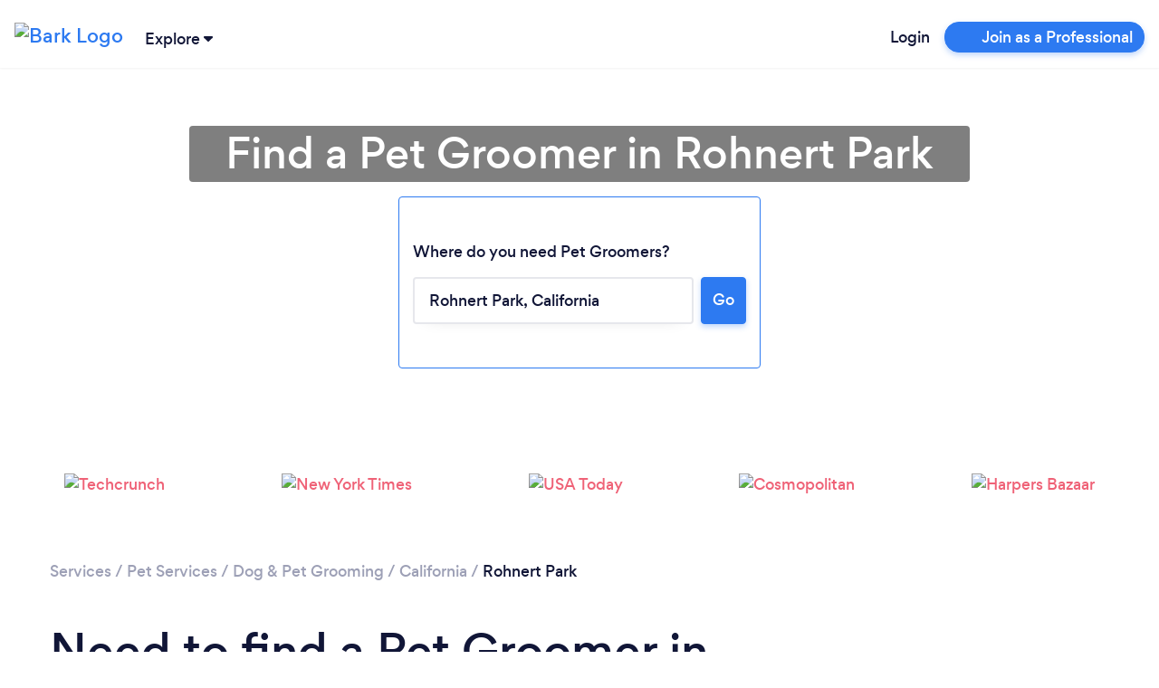

--- FILE ---
content_type: text/html; charset=utf-8
request_url: https://www.bark.com/en/us/pet-grooming/california/rohnert-park/
body_size: 44077
content:
<!DOCTYPE html>
<html lang="en-US">

<head>
    <link rel="preload" as="script" href="//d2wy8f7a9ursnm.cloudfront.net/v6/bugsnag.min.js">

<link rel="preload" as="script" href="//www.googleadservices.com/pagead/conversion.js">

<link rel="preload" as="font" type="font/woff2" crossorigin href="//d3a1eo0ozlzntn.cloudfront.net/fonts/gordita-medium-webfont.woff2">
<link rel="preload" as="font" type="font/woff2" crossorigin href="//d3a1eo0ozlzntn.cloudfront.net/fonts/gordita-bold-webfont.woff2">
<link rel="preload" as="font" type="font/woff2" crossorigin href="//d3a1eo0ozlzntn.cloudfront.net/fonts/gordita-regular-webfont.woff2">

<link rel="preconnect" href="//d18jakcjgoan9.cloudfront.net" />
<link rel="preconnect" href="//d1w7gvu0kpf6fl.cloudfront.net" />
<link rel="preconnect" href="//d20x17hdatcw8x.cloudfront.net" />
<link rel="preconnect" href="//frontend-production.bark.com" />    <script>
  class TrackingAbstract {
      // eslint-disable-next-line no-unused-vars
      trackEvent(eventGroup, eventName, parameters) {}
  }

  class TrackingHeap extends TrackingAbstract {
      trackEvent(eventGroup, eventName, parameters) {
          let heapCustomEventName = `${eventGroup} - ${eventName}`;

          parameters['Event Group'] = eventGroup;
          parameters['Event Name'] = eventName;
          window.heap && window.heap.track(heapCustomEventName, parameters);
      }
  }

  class BarkTracking {
      constructor(trackingInterface) {
          this._trackingInterface = trackingInterface;
      }

      logCustomEvent(eventGroup, eventName, parameters) {
          this._trackingInterface.trackEvent(eventGroup, eventName, parameters ?? {})
      }

  }

  window.barkTracking = new BarkTracking(new TrackingHeap());


  const tracking = (eventGroup, eventName, parameters) => {
    const tracking = new BarkTracking(new TrackingHeap());
    return tracking.logCustomEvent(eventGroup, eventName, parameters);
  };

  window.getReactFallbackUrl = function (appName) {
    if (window.Bark?.ENV?.web_hostname === "www.bark.com") {
      return `https://fallback-${appName}.bark.com`;
    } else {
      return `https://fallback-${appName}.d.bark.com`;
    }
  };

  window.onReactLoadError = function () {
    tracking("React error", "Unable to load React script/css", {
      file: this.href ?? this.src,
    });
  };

  window.appLoadedFallback = {};

  window.fallbackOnError = function (assetPattern, fallbackUrl) {
    window.onReactLoadError.call(this); // Bugsnag for the original

    if (window.appLoadedFallback[assetPattern]) return;

    window.appLoadedFallback[assetPattern] = true;

    function addElement(type, url) {
      const isScript = type === "script";
      const element = document.createElement(type);
      element.setAttribute(isScript ? "src" : "href", url);
      if (!isScript) {
        element.setAttribute("rel", "stylesheet");
      }
      element.setAttribute(
        "onerror",
        "window.onReactLoadError.call(this)"
      ); // Bugsnag for the fallback
      document.body.appendChild(element);
    }

    function cleanElements() {
      document
        .querySelectorAll(
          `link[href*=${assetPattern}], script[data-src*=${assetPattern}]`
        )
        .forEach((element) => element.remove());
    }

    // No callback URL is provided for this function, skipping
    if (!fallbackUrl) return;

    fetch(`${fallbackUrl}/asset-manifest.json`)
      .then((response) => response.json())
      .then(function (data) {
        const scripts = [],
          css = [];
        for (const key in data) {
          if (
            key.endsWith(".js") &&
            data[key].endsWith(".js") &&
            !key.endsWith(".esm.js") &&
            !key.endsWith("mockServiceWorker.js")
          ) {
            scripts.push(data[key]);
          } else if (
            key.endsWith(".css") &&
            data[key].endsWith(".css")
          ) {
            css.push(data[key]);
          }
        }
        cleanElements();
        for (let script of scripts) {
          addElement("script", script);
        }
        for (let style of css) {
          addElement("link", style);
        }
      })
      .catch(function () {
        tracking("React error", "Unable to load fallback asset-manifest json", {
          file: `${fallbackUrl}/asset-manifest.json`,
        });
      });
  };
</script>    <!-- CHEQ INVOCATION TAG -->
<script async
src="https://euob.yougreencolumn.com/sxp/i/71355ba99cd9cb91daa792bab0bd43e5
.js"
data-ch="cheq4ppc" class="ct_clicktrue_72004">
</script>
<!-- END CHEQ INVOCATION TAG -->

    
    <!-- Google Tag Manager -->

    <script>(function(w,d,s,l,i){w[l]=w[l]||[];w[l].push({'gtm.start':
    new Date().getTime(),event:'gtm.js'});var f=d.getElementsByTagName(s)[0],
    j=d.createElement(s),dl=l!='dataLayer'?'&l='+l:'';j.async=true;j.src=
    'https://www.googletagmanager.com/gtm.js?id='+i+dl;f.parentNode.insertBefore(j,f);
    })(window,document,'script','dataLayer', 'GTM-NGWGLGF');</script>

    <!-- End Google Tag Manager -->

<script>
(function () {

    /**
     * @type {window.BarkDeferredTracking}
     */
    window.BarkDeferredTracking = function () {
        var func = arguments[0];
        var callArgs = Array.prototype.slice.call(arguments, 1);
        var interval;
        var i = 0;

        if (window[func]) {
            window[func].apply(window[func], callArgs);
        } else {
            interval = window.setInterval(function () {
                if (window[func]) {
                    window[func].apply(window[func], callArgs);
                    window.clearInterval(interval);
                }
                if (i++ === 100) {
                    // Try for 10 seconds before cancelling
                    window.clearInterval(interval);
                    try {
                        window.bugsnagClient && window.bugsnagClient.notify(
                            new Error('BarkDeferredTracking failed'),
                            {
                                metaData: {
                                    function: func,
                                    arguments: callArgs
                                }
                            });
                    } catch (ignore) {}
                }
            }, 100);
        }
    };

}());
</script>

    <script>
    window.uetq = window.uetq || [];
    // Pull OneTrust consent and set ad_storage accordingly
    (function waitForOneTrust() {
        if (window.OnetrustActiveGroups) {
            let activeGroups = window.OnetrustActiveGroups || "";
            let adStorageConsent = activeGroups.includes("C0004")
                ? "granted"
                : "denied";
            window.uetq.push("consent", "default", {
                ad_storage: adStorageConsent,
            });
        } else {
            // Poll for OneTrust to load
            setTimeout(waitForOneTrust, 50);
        }
    })();
</script>
    <!-- OneTrust Cookies Consent Notice start for bark.com -->
<script>
    (function() {
        var urlParams = new URLSearchParams(window.location.search);
        if (urlParams.get('webview') !== '1') {
            var script = document.createElement('script');
            script.src = "https://cdn-ukwest.onetrust.com/scripttemplates/otSDKStub.js";
            script.setAttribute('data-document-language', 'true');
            script.type = "text/javascript";
            script.charset = "UTF-8";
                        script.setAttribute('data-domain-script', '956658ef-c201-46ac-88e0-46dc4786446f');
                        document.head.appendChild(script);
        }
    })();
</script>
<!-- OneTrust Cookies Consent Notice end for bark.com -->

    <meta name="referrer" content="origin-when-cross-origin" />
    <meta name="csrf_value" content="80c55db35edfa30f2c9f4e49999d7fa44eb98245">
    <meta name="csrf_name" content="_csrf_token_645a83a41868941e4692aa31e7235f2" >
    <meta charset="UTF-8">
    <meta name="viewport" content="width=device-width, initial-scale=1, shrink-to-fit=no">
    <meta http-equiv="X-UA-Compatible" content="ie=edge">
    <meta property="twitter:card" content="summary" />
    <meta property="twitter:site" content="@barkteam" />
    <meta property="og:type" content="website" />
                <title>Find Professional Pet Grooming Services in Rohnert Park</title>
        <meta property="og:title" content="Find Professional Pet Grooming Services in Rohnert Park">
        <meta property="twitter:title" content="Find Professional Pet Grooming Services in Rohnert Park" />
                <meta property="og:image" content="https://d1w7gvu0kpf6fl.cloudfront.net/img/frontend-v2/sharing-images/linkedin-cover.jpg">
        <meta property="twitter:image" content="https://d1w7gvu0kpf6fl.cloudfront.net/img/frontend-v2/sharing-images/linkedin-cover.jpg" />
            <link rel="stylesheet" href="https://www.bark.com/assets/css/main_v2-built.20a8950807ae3cfebdfedfebd0abeb8a.v2.css" />
            <meta name="description" content="Looking for a Pet Groomer? Bark can match you with the best Pet Groomers  in Rohnert Park in minutes. View past reviews and get free Dog &amp; Pet Grooming quotes. Post your request today!">
        <meta property="og:description" content="Looking for a Pet Groomer? Bark can match you with the best Pet Groomers  in Rohnert Park in minutes. View past reviews and get free Dog &amp; Pet Grooming quotes. Post your request today!">
        <meta property="twitter:description" content="Looking for a Pet Groomer? Bark can match you with the best Pet Groomers  in Rohnert Park in minutes. View past reviews and get free Dog &amp; Pet Grooming quotes. Post your request today!" />
                <link rel="canonical" href="https://www.bark.com/en/us/pet-grooming/california/rohnert-park/">
        <meta property="og:url" content="https://www.bark.com/en/us/pet-grooming/california/rohnert-park/">
        
            <link rel="apple-touch-icon" sizes="180x180" href="https://d1w7gvu0kpf6fl.cloudfront.net/images/favicon/20190628/apple-touch-icon.png">
    <link rel="icon" type="image/png" sizes="16x16" href="https://d1w7gvu0kpf6fl.cloudfront.net/images/favicon/20190628/favicon-16x16.png">
    <link rel="mask-icon" href="https://d1w7gvu0kpf6fl.cloudfront.net/images/favicon/20190628/safari-pinned-tab.svg" color="#5bbad5">
    <link rel="shortcut icon" href="https://d1w7gvu0kpf6fl.cloudfront.net/images/favicon/20190628/favicon.ico">
    <meta name="apple-mobile-web-app-title" content="Bark.com">
    <meta name="application-name" content="Bark.com">
    <meta name="msapplication-TileColor" content="#111637">
    <meta name="msapplication-config" content="https://d1w7gvu0kpf6fl.cloudfront.net/images/favicon/20190628/browserconfig.xml">
    <meta name="theme-color" content="#ffffff">

    <script>
    var coreInit = {};
    var coreInitListeners = {};
    window.onBarkCoreInit = function(callback, appType) {
        if (typeof appType === 'undefined') {
            appType = 'core';
        }
        if (typeof coreInit[appType] === 'undefined') {
            coreInit[appType] = false;
            coreInitListeners[appType] = [];
        }
        if (coreInit[appType]) {
            callback();
        } else {
            coreInitListeners[appType].push(callback);
        }
    }
    window.addEventListener('coreInit', function(event) {
        var appType = event.appType;
        if (typeof coreInit[appType] === 'undefined') {
            coreInit[appType] = false;
            coreInitListeners[appType] = [];
        }
        coreInit[appType] = true;
        for (var i = 0; i < coreInitListeners[appType].length; i++) {
            try {
                coreInitListeners[appType][i]();
            } catch (e) {console.error(e); window.bugsnagClient && window.bugsnagClient.notify(e)}
        }
        coreInitListeners[appType] = [];
    });
</script>
    <script data-ot-ignore>
var bugsnagOptions = {"apiKey":"3897c6327d11b24f78a54ee513625435","releaseStage":"production","appVersion":"1.0.786","user":[],"metaData":[],"appType":"public"};
window.bugsnagBuffer=[];function addToBuffer(a,b){window.bugsnagBuffer.push({func:a,arguments:b})}window.bugsnagClient={notify:function(a,b){addToBuffer("notify",[a,b])},leaveBreadcrumb:function(a,b){addToBuffer("leaveBreadcrumb",[a,b])}};window.bugsnagHandlingErrors=!1;
try{window.addEventListener("error",function(a){try{if(!/Script error\.?/.test(a.message)&&!window.bugsnagHandlingErrors)if(a.error)window.bugsnagClient.notify(a.error);else{var b="";try{b=JSON.stringify(a,["message","arguments","type","name","filename"])}catch(c){}window.bugsnagClient.notify(Error("Error caught but errorEvent.error not supported"),{metaData:{errorEvent:a,errorString:b}})}}catch(c){window.bugsnagClient.notify(c)}})}catch(a){window.bugsnagClient.notify(a)}
window.bugsnagLoaded=function(){setTimeout(function(){bugsnagOptions.beforeSend=function(c){"[object Object]"===c.errorMessage&&/dnr/.test(c.stacktrace[0].file)&&c.ignore()};window.bugsnagClient=bugsnag(bugsnagOptions);window.bugsnagHandlingErrors=!0;for(var a=0;a<window.bugsnagBuffer.length;a++){var b=window.bugsnagBuffer[a];window.bugsnagClient[b.func]&&window.bugsnagClient[b.func].apply(window.bugsnagClient,b.arguments)}},0)};
addEventListener("DOMContentLoaded", function() {window.bugsnagLoaded()});
</script>
    <script src="//d2wy8f7a9ursnm.cloudfront.net/v6/bugsnag.min.js" defer></script>
    
                
        </head>

<body>
<!-- CHEQ INVOCATION TAG (noscript) -->
<noscript>
<iframe
src="https://obseu.yougreencolumn.com/ns/71355ba99cd9cb91daa792bab0bd43e5.h
tml?ch=cheq4ppc" width="0" height="0" style="display:none"></iframe>
</noscript>
<!-- End CHEQ INVOCATION TAG (noscript) -->

    <!-- Google Tag Manager (noscript) -->
    <noscript><iframe src="https://www.googletagmanager.com/ns.html?id=GTM-NGWGLGF"
    height="0" width="0" style="display:none;visibility:hidden"></iframe></noscript>
    <!-- End Google Tag Manager (noscript) -->
            <nav class="navbar sticky-top navbar-expand bark-header  body-min-width header-shadow background-color-white py-0" id="bark-header">
            <a class="navbar-brand not-logged-in" href="/en/us/">
            <img class="img-fluid" src="https://d18jakcjgoan9.cloudfront.net/s/img/images/barklogo-dark.png!d=KY4fXZ" width="106" height="32" title="Bark Logo" alt="Bark Logo">
        </a>
    
            <div class="js-explore-container explore-container ml-0 ml-sm-1">
    <span class="js-trigger-explore trigger-explore cursor-pointer">
        <span class="align-middle hover-underline">
            Explore
        </span>
        <span class="align-middle trigger-explore-chevron d-inline-block">
            <span class="bark-svg-icon bsi-primary-dark-blue bsi-xs d-inline-block w-100"><?xml version="1.0" encoding="UTF-8"?>
<svg width="10px" height="6px" viewBox="0 0 10 6" version="1.1" xmlns="http://www.w3.org/2000/svg" xmlns:xlink="http://www.w3.org/1999/xlink">
    <g id="Guide-" stroke="none" stroke-width="1" fill="none" fill-rule="evenodd">
        <g id="Style-Guide" transform="translate(-344.000000, -10881.000000)">
            <g id="Icons/Illustrations" transform="translate(115.000000, 10318.000000)">
                <g id="Icons" transform="translate(22.000000, 242.000000)">
                    <g id="Icon/arrow_down" transform="translate(206.000000, 320.000000)">
                        <g id="arrow_down">
                            <rect id="base" fill-rule="nonzero" x="0" y="0" width="12" height="8"></rect>
                            <path d="M6.63460593,6.744 C6.28160593,7.084 5.75960593,7.085 5.40560593,6.748 L1.33160593,2.863 C0.934605927,2.484 0.887605927,1.818 1.22560593,1.374 C1.40460593,1.139 1.66760593,1.003 1.94360593,1.003 L10.0556059,1 C10.5766059,1 10.9996059,1.472 10.9996059,2.056 C11.0006059,2.363 10.8796059,2.655 10.6716059,2.856 L6.63460593,6.744 Z" id="arrow-down" class="primary-color"></path>
                        </g>
                    </g>
                </g>
            </g>
        </g>
    </g>
</svg></span>
        </span>
    </span>
    <div class="js-explore-items-container d-none explore-items-container bg-white border border-grey-100 rounded mt-2 overflow-auto">
        <div class="js-explore-mobile-header explore-mobile-headers no-gutters px-4">
            <div class="col-6 d-flex align-items-center"><span class="mobile-explore-text">Explore</span></div>
            <div class="col-6 d-flex align-items-center justify-content-end">
                <span class="close-mobile-explore js-close-mobile-explore"></span>
            </div>
        </div>
                  <div class="d-flex no-gutters overflow-x-hidden h-100">

  	<div class="js-first-page first-page py-4 px-4 col-12">
		<div class="explore-categories">
			<div class="d-flex justify-content-between no-gutters mb-3">
				<p class="mr-5 mb-0">Services</p>
				<a href="/en/us/services/" data-n="click:main" data-i="see-all" class="js-xrt text-grey-600 text-hover-dark-blue text-focus-dark-blue text-xs-14">
					<u>See all</u>
				</a>
			</div>
			<div class="category-links">
									<a href="/en/us/services/" class="js-explore-pseudo-link d-flex no-gutters text-xs-14 text-grey-600 text-hover-dark-blue text-focus-dark-blue justify-content-between py-1" data-category="business">
						<div class="d-flex align-items-center">
							<span class="explore-icon-container mr-3">
																	<span class="bark-svg-icon bsi-primary-grey-400"><?xml version="1.0" encoding="UTF-8"?>
<svg width="24px" height="24px" viewBox="0 0 24 24" version="1.1" xmlns="http://www.w3.org/2000/svg" xmlns:xlink="http://www.w3.org/1999/xlink">
    <g class="explore-business" stroke="none" stroke-width="1" fill="none" fill-rule="evenodd">
        <g>
            <polygon points="0 0 24 0 24 24 0 24"></polygon>
            <path d="M15,17 L9,17 L9,16 L5,16 L5,19 L19,19 L19,16 L15,16 L15,17 Z M4,14 L9,14 L9,11 L15,11 L15,14 L20,14 L20,9 L4,9 L4,14 Z" class="secondary-color" fill-rule="nonzero"></path>
            <path d="M20,7 L16,7 L16,5 L14,3 L10,3 L8,5 L8,7 L4,7 C2.9,7 2,7.9 2,9 L2,14 C2,14.75 2.4,15.38 3,15.73 L3,19 C3,20.11 3.89,21 5,21 L19,21 C20.11,21 21,20.11 21,19 L21,15.72 C21.59,15.37 22,14.73 22,14 L22,9 C22,7.9 21.1,7 20,7 Z M10,5 L14,5 L14,7 L10,7 L10,5 Z M19,19 L5,19 L5,16 L9,16 L9,17 L15,17 L15,16 L19,16 L19,19 Z M11,15 L11,13 L13,13 L13,15 L11,15 Z M20,14 L15,14 L15,11 L9,11 L9,14 L4,14 L4,9 L20,9 L20,14 Z" class="primary-color" fill-rule="nonzero"></path>
        </g>
    </g>
</svg>
</span>
															</span>

							<span>Business</span>
						</div>
						<span class="bark-svg-icon bsi-primary-grey-600 bsi-sm ml-2 cursor-pointer arrow-right"><?xml version="1.0" encoding="UTF-8"?>
<svg width="24px" height="24px" viewBox="0 0 24 24" version="1.1" xmlns="http://www.w3.org/2000/svg" xmlns:xlink="http://www.w3.org/1999/xlink">
    <g id="Icon/chevron_right" stroke="none" stroke-width="1" fill="none" fill-rule="evenodd">
        <g id="chevron_right">
            <rect id="base" fill-rule="nonzero" x="0" y="0" width="24" height="24"></rect>
            <polygon class="primary-color" id="Path" fill="none" points="8 17 13.2928932 11.7071068 8 6.41421356 9.41421356 5 16.1213203 11.7071068 9.41421356 18.4142136"></polygon>
        </g>
    </g>
</svg></span>
					</a>
									<a href="/en/us/services/" class="js-explore-pseudo-link d-flex no-gutters text-xs-14 text-grey-600 text-hover-dark-blue text-focus-dark-blue justify-content-between py-1" data-category="events">
						<div class="d-flex align-items-center">
							<span class="explore-icon-container mr-3">
																	<span class="bark-svg-icon bsi-primary-grey-400"><?xml version="1.0" encoding="UTF-8"?>
<svg width="24px" height="24px" viewBox="0 0 24 24" version="1.1" xmlns="http://www.w3.org/2000/svg" xmlns:xlink="http://www.w3.org/1999/xlink">
    <g class="explore-events" stroke="none" stroke-width="1" fill="none" fill-rule="evenodd">
        <g>
            <g>
                <rect fill-rule="nonzero" x="0" y="0" width="24" height="24"></rect>
                <polygon class="secondary-color" points="5 8 19 8 19 6 5 6"></polygon>
                <path d="M19,4 L18,4 L18,2 L16,2 L16,4 L8,4 L8,2 L6,2 L6,4 L5,4 C3.89,4 3.01,4.9 3.01,6 L3,20 C3,21.1 3.89,22 5,22 L19,22 C20.1,22 21,21.1 21,20 L21,6 C21,4.9 20.1,4 19,4 Z M19,20 L5,20 L5,10 L19,10 L19,20 Z M19,8 L5,8 L5,6 L19,6 L19,8 Z M12,13 L17,13 L17,18 L12,18 L12,13 Z" class="primary-color" fill-rule="nonzero"></path>
            </g>
        </g>
    </g>
</svg>
</span>
															</span>

							<span>Events &amp; Entertainers</span>
						</div>
						<span class="bark-svg-icon bsi-primary-grey-600 bsi-sm ml-2 cursor-pointer arrow-right"><?xml version="1.0" encoding="UTF-8"?>
<svg width="24px" height="24px" viewBox="0 0 24 24" version="1.1" xmlns="http://www.w3.org/2000/svg" xmlns:xlink="http://www.w3.org/1999/xlink">
    <g id="Icon/chevron_right" stroke="none" stroke-width="1" fill="none" fill-rule="evenodd">
        <g id="chevron_right">
            <rect id="base" fill-rule="nonzero" x="0" y="0" width="24" height="24"></rect>
            <polygon class="primary-color" id="Path" fill="none" points="8 17 13.2928932 11.7071068 8 6.41421356 9.41421356 5 16.1213203 11.7071068 9.41421356 18.4142136"></polygon>
        </g>
    </g>
</svg></span>
					</a>
									<a href="/en/us/services/" class="js-explore-pseudo-link d-flex no-gutters text-xs-14 text-grey-600 text-hover-dark-blue text-focus-dark-blue justify-content-between py-1" data-category="health">
						<div class="d-flex align-items-center">
							<span class="explore-icon-container mr-3">
																	<span class="bark-svg-icon bsi-primary-grey-400"><?xml version="1.0" encoding="UTF-8"?>
<svg width="24px" height="24px" viewBox="0 0 24 24" version="1.1" xmlns="http://www.w3.org/2000/svg" xmlns:xlink="http://www.w3.org/1999/xlink">
    <g class="explore-health" stroke="none" stroke-width="1" fill="none" fill-rule="evenodd">
        <g>
            <g>
                <rect fill-rule="nonzero" x="0" y="0" width="24" height="24"></rect>
                <path d="M16.5,5 C14.96,5 13.46,5.99 12.94,7.36 L11.07,7.36 C10.54,5.99 9.04,5 7.5,5 C5.5,5 4,6.5 4,8.5 C4,11.39 7.14,14.24 11.9,18.55 L12,18.65 L12.1,18.55 C16.86,14.24 20,11.39 20,8.5 C20,6.5 18.5,5 16.5,5 Z" class="secondary-color"></path>
                <path d="M16.5,3 C14.76,3 13.09,3.81 12,5.09 C10.91,3.81 9.24,3 7.5,3 C4.42,3 2,5.42 2,8.5 C2,12.28 5.4,15.36 10.55,20.04 L12,21.35 L13.45,20.03 C18.6,15.36 22,12.28 22,8.5 C22,5.42 19.58,3 16.5,3 Z M12.1,18.55 L12,18.65 L11.9,18.55 C7.14,14.24 4,11.39 4,8.5 C4,6.5 5.5,5 7.5,5 C9.04,5 10.54,5.99 11.07,7.36 L12.94,7.36 C13.46,5.99 14.96,5 16.5,5 C18.5,5 20,6.5 20,8.5 C20,11.39 16.86,14.24 12.1,18.55 Z" class="primary-color" fill-rule="nonzero"></path>
            </g>
        </g>
    </g>
</svg>
</span>
															</span>

							<span>Health &amp; Wellness</span>
						</div>
						<span class="bark-svg-icon bsi-primary-grey-600 bsi-sm ml-2 cursor-pointer arrow-right"><?xml version="1.0" encoding="UTF-8"?>
<svg width="24px" height="24px" viewBox="0 0 24 24" version="1.1" xmlns="http://www.w3.org/2000/svg" xmlns:xlink="http://www.w3.org/1999/xlink">
    <g id="Icon/chevron_right" stroke="none" stroke-width="1" fill="none" fill-rule="evenodd">
        <g id="chevron_right">
            <rect id="base" fill-rule="nonzero" x="0" y="0" width="24" height="24"></rect>
            <polygon class="primary-color" id="Path" fill="none" points="8 17 13.2928932 11.7071068 8 6.41421356 9.41421356 5 16.1213203 11.7071068 9.41421356 18.4142136"></polygon>
        </g>
    </g>
</svg></span>
					</a>
									<a href="/en/us/services/" class="js-explore-pseudo-link d-flex no-gutters text-xs-14 text-grey-600 text-hover-dark-blue text-focus-dark-blue justify-content-between py-1" data-category="home">
						<div class="d-flex align-items-center">
							<span class="explore-icon-container mr-3">
																	<span class="bark-svg-icon bsi-primary-grey-400"><?xml version="1.0" encoding="UTF-8"?>
<svg width="24px" height="24px" viewBox="0 0 24 24" version="1.1" xmlns="http://www.w3.org/2000/svg" xmlns:xlink="http://www.w3.org/1999/xlink">
    <g class="explore-home" stroke="none" stroke-width="1" fill="none" fill-rule="evenodd">
        <g>
            <g>
                <rect fill-rule="nonzero" x="0" y="0" width="24" height="24"></rect>
                <path d="M12,3 L2,12 L5,12 L5,20 L11,20 L13,20 L19,20 L19,12 L22,12 L12,3 Z M17,18 L15,18 L9,18 L7,18 L7,10.19 L12,5.69 L17,10.19 L17,18 Z" class="primary-color" fill-rule="nonzero"></path>
                <polygon class="secondary-color" points="7 10.19 7 18 9 18 15 18 17 18 17 10.19 12 5.69"></polygon>
            </g>
        </g>
    </g>
</svg>
</span>
															</span>

							<span>House &amp; Home</span>
						</div>
						<span class="bark-svg-icon bsi-primary-grey-600 bsi-sm ml-2 cursor-pointer arrow-right"><?xml version="1.0" encoding="UTF-8"?>
<svg width="24px" height="24px" viewBox="0 0 24 24" version="1.1" xmlns="http://www.w3.org/2000/svg" xmlns:xlink="http://www.w3.org/1999/xlink">
    <g id="Icon/chevron_right" stroke="none" stroke-width="1" fill="none" fill-rule="evenodd">
        <g id="chevron_right">
            <rect id="base" fill-rule="nonzero" x="0" y="0" width="24" height="24"></rect>
            <polygon class="primary-color" id="Path" fill="none" points="8 17 13.2928932 11.7071068 8 6.41421356 9.41421356 5 16.1213203 11.7071068 9.41421356 18.4142136"></polygon>
        </g>
    </g>
</svg></span>
					</a>
									<a href="/en/us/services/" class="js-explore-pseudo-link d-flex no-gutters text-xs-14 text-grey-600 text-hover-dark-blue text-focus-dark-blue justify-content-between py-1" data-category="lessons">
						<div class="d-flex align-items-center">
							<span class="explore-icon-container mr-3">
																	<span class="bark-svg-icon bsi-primary-grey-400"><?xml version="1.0" encoding="UTF-8"?>
<svg width="24px" height="24px" viewBox="0 0 24 24" version="1.1" xmlns="http://www.w3.org/2000/svg" xmlns:xlink="http://www.w3.org/1999/xlink">
    <g class="explore-training" stroke="none" stroke-width="1" fill="none" fill-rule="evenodd">
        <g>
            <g>
                <rect fill-rule="nonzero" x="0" y="0" width="24" height="24"></rect>
                <polygon class="secondary-color" points="13 13 10 10.75 7 13 7 4 6 4 6 20 18 20 18 4 13 4"></polygon>
                <path d="M18,2 L6,2 C4.9,2 4,2.9 4,4 L4,20 C4,21.1 4.9,22 6,22 L18,22 C19.1,22 20,21.1 20,20 L20,4 C20,2.9 19.1,2 18,2 Z M9,4 L11,4 L11,9 L10,8.25 L9,9 L9,4 Z M18,20 L6,20 L6,4 L7,4 L7,13 L10,10.75 L13,13 L13,4 L18,4 L18,20 Z" class="primary-color" fill-rule="nonzero"></path>
            </g>
        </g>
    </g>
</svg>
</span>
															</span>

							<span>Lessons &amp; Training</span>
						</div>
						<span class="bark-svg-icon bsi-primary-grey-600 bsi-sm ml-2 cursor-pointer arrow-right"><?xml version="1.0" encoding="UTF-8"?>
<svg width="24px" height="24px" viewBox="0 0 24 24" version="1.1" xmlns="http://www.w3.org/2000/svg" xmlns:xlink="http://www.w3.org/1999/xlink">
    <g id="Icon/chevron_right" stroke="none" stroke-width="1" fill="none" fill-rule="evenodd">
        <g id="chevron_right">
            <rect id="base" fill-rule="nonzero" x="0" y="0" width="24" height="24"></rect>
            <polygon class="primary-color" id="Path" fill="none" points="8 17 13.2928932 11.7071068 8 6.41421356 9.41421356 5 16.1213203 11.7071068 9.41421356 18.4142136"></polygon>
        </g>
    </g>
</svg></span>
					</a>
									<a href="/en/us/services/" class="js-explore-pseudo-link d-flex no-gutters text-xs-14 text-grey-600 text-hover-dark-blue text-focus-dark-blue justify-content-between py-1" data-category="more">
						<div class="d-flex align-items-center">
							<span class="explore-icon-container mr-3">
																	<span class="bark-svg-icon bsi-primary-grey-400"><?xml version="1.0" encoding="UTF-8"?>
<svg width="24px" height="24px" viewBox="0 0 24 24" version="1.1" xmlns="http://www.w3.org/2000/svg" xmlns:xlink="http://www.w3.org/1999/xlink">
    <g class="explore-more" stroke="none" stroke-width="1" fill="none" fill-rule="evenodd">
        <g>
            <g>
                <rect fill-rule="nonzero" x="0" y="0" width="24" height="24"></rect>
                <path d="M4,9 C5.65685425,9 7,10.3431458 7,12 C7,13.6568542 5.65685425,15 4,15 C2.34314575,15 1,13.6568542 1,12 C1,10.3431458 2.34314575,9 4,9 Z M12,9 C13.6568542,9 15,10.3431458 15,12 C15,13.6568542 13.6568542,15 12,15 C10.3431458,15 9,13.6568542 9,12 C9,10.3431458 10.3431458,9 12,9 Z M20,9 C21.6568542,9 23,10.3431458 23,12 C23,13.6568542 21.6568542,15 20,15 C18.3431458,15 17,13.6568542 17,12 C17,10.3431458 18.3431458,9 20,9 Z M4,11 C3.44771525,11 3,11.4477153 3,12 C3,12.5522847 3.44771525,13 4,13 C4.55228475,13 5,12.5522847 5,12 C5,11.4477153 4.55228475,11 4,11 Z M12,11 C11.4477153,11 11,11.4477153 11,12 C11,12.5522847 11.4477153,13 12,13 C12.5522847,13 13,12.5522847 13,12 C13,11.4477153 12.5522847,11 12,11 Z M20,11 C19.4477153,11 19,11.4477153 19,12 C19,12.5522847 19.4477153,13 20,13 C20.5522847,13 21,12.5522847 21,12 C21,11.4477153 20.5522847,11 20,11 Z" class="primary-color"></path>
            </g>
        </g>
    </g>
</svg>
</span>
															</span>

							<span>More</span>
						</div>
						<span class="bark-svg-icon bsi-primary-grey-600 bsi-sm ml-2 cursor-pointer arrow-right"><?xml version="1.0" encoding="UTF-8"?>
<svg width="24px" height="24px" viewBox="0 0 24 24" version="1.1" xmlns="http://www.w3.org/2000/svg" xmlns:xlink="http://www.w3.org/1999/xlink">
    <g id="Icon/chevron_right" stroke="none" stroke-width="1" fill="none" fill-rule="evenodd">
        <g id="chevron_right">
            <rect id="base" fill-rule="nonzero" x="0" y="0" width="24" height="24"></rect>
            <polygon class="primary-color" id="Path" fill="none" points="8 17 13.2928932 11.7071068 8 6.41421356 9.41421356 5 16.1213203 11.7071068 9.41421356 18.4142136"></polygon>
        </g>
    </g>
</svg></span>
					</a>
							</div>
		</div>
		<div class="explore-popular pt-4">
			<div class="d-flex justify-content-between no-gutters mb-3">
				<p class="mr-5 mb-0">Popular Services</p>
				<a href="/en/us/services/" data-n="click:popular" data-i="see-all" class="js-xrt text-grey-600 text-hover-dark-blue text-focus-dark-blue text-xs-14">
					<u>See all</u>
				</a>
			</div>
			<div class="category-links">
									<div>
						<a class="js-xrt text-xs-14 text-grey-600 py-1 d-inline-block text-hover-dark-blue text-focus-dark-blue" data-n="click:popular" data-i="pet-grooming" href="/en/us/pet-grooming/">Dog &amp; Pet Grooming</a>
					</div>
									<div>
						<a class="js-xrt text-xs-14 text-grey-600 py-1 d-inline-block text-hover-dark-blue text-focus-dark-blue" data-n="click:popular" data-i="dog-training" href="/en/us/dog-training/">Dog Training</a>
					</div>
									<div>
						<a class="js-xrt text-xs-14 text-grey-600 py-1 d-inline-block text-hover-dark-blue text-focus-dark-blue" data-n="click:popular" data-i="dog-walking" href="/en/us/dog-walking/">Dog Walking</a>
					</div>
									<div>
						<a class="js-xrt text-xs-14 text-grey-600 py-1 d-inline-block text-hover-dark-blue text-focus-dark-blue" data-n="click:popular" data-i="life-coaching" href="/en/us/life-coaching/">Life Coaching</a>
					</div>
									<div>
						<a class="js-xrt text-xs-14 text-grey-600 py-1 d-inline-block text-hover-dark-blue text-focus-dark-blue" data-n="click:popular" data-i="limousine-hire" href="/en/us/limousine-hire/">Limousine Hire</a>
					</div>
									<div>
						<a class="js-xrt text-xs-14 text-grey-600 py-1 d-inline-block text-hover-dark-blue text-focus-dark-blue" data-n="click:popular" data-i="magician" href="/en/us/magician/">Magician</a>
					</div>
									<div>
						<a class="js-xrt text-xs-14 text-grey-600 py-1 d-inline-block text-hover-dark-blue text-focus-dark-blue" data-n="click:popular" data-i="private-investigators" href="/en/us/private-investigators/">Private Investigators</a>
					</div>
							</div>
		</div>
	</div>

  	<div class="js-second-page second-page py-4 px-4 col-12">
		<div class="js-second-page-inner">
			<div class="back-to-explore pb-3 border-bottom border-grey-100">
				<span class="js-explore-back-to-main cursor-pointer">
					<span class="bark-svg-icon bsi-primary-dark-blue bsi-sm d-inline-block align-middle mr-2"><?xml version="1.0" encoding="UTF-8"?>
<svg width="24px" height="24px" viewBox="0 0 24 24" version="1.1" xmlns="http://www.w3.org/2000/svg" xmlns:xlink="http://www.w3.org/1999/xlink">
    <g stroke="none" stroke-width="1" fill="none" fill-rule="evenodd">
        <g transform="translate(4.000000, 5.000000)" class="primary-color">
            <path d="M4.41421356,6 L15,6 L15,8 L4.41421356,8 L8.70710678,12.2928932 L7.29289322,13.7071068 L0.585786438,7 L7.29289322,0.292893219 L8.70710678,1.70710678 L4.41421356,6 Z"></path>
        </g>
    </g>
</svg>
</span>
					<span class="align-middle hover-underline">Back to Explore</span>
				</span>
			</div>
							<div class="js-explore-category-container js-explore-category-business parent-category-list d-none">
					<div class="d-flex no-gutters text-xs-14 justify-content-between py-4">
						<div class="d-flex align-items-center text-lg">
															<span class="bark-svg-icon bsi-primary-grey-600 mr-2"><?xml version="1.0" encoding="UTF-8"?>
<svg width="24px" height="24px" viewBox="0 0 24 24" version="1.1" xmlns="http://www.w3.org/2000/svg" xmlns:xlink="http://www.w3.org/1999/xlink">
    <g class="explore-business" stroke="none" stroke-width="1" fill="none" fill-rule="evenodd">
        <g>
            <polygon points="0 0 24 0 24 24 0 24"></polygon>
            <path d="M15,17 L9,17 L9,16 L5,16 L5,19 L19,19 L19,16 L15,16 L15,17 Z M4,14 L9,14 L9,11 L15,11 L15,14 L20,14 L20,9 L4,9 L4,14 Z" class="secondary-color" fill-rule="nonzero"></path>
            <path d="M20,7 L16,7 L16,5 L14,3 L10,3 L8,5 L8,7 L4,7 C2.9,7 2,7.9 2,9 L2,14 C2,14.75 2.4,15.38 3,15.73 L3,19 C3,20.11 3.89,21 5,21 L19,21 C20.11,21 21,20.11 21,19 L21,15.72 C21.59,15.37 22,14.73 22,14 L22,9 C22,7.9 21.1,7 20,7 Z M10,5 L14,5 L14,7 L10,7 L10,5 Z M19,19 L5,19 L5,16 L9,16 L9,17 L15,17 L15,16 L19,16 L19,19 Z M11,15 L11,13 L13,13 L13,15 L11,15 Z M20,14 L15,14 L15,11 L9,11 L9,14 L4,14 L4,9 L20,9 L20,14 Z" class="primary-color" fill-rule="nonzero"></path>
        </g>
    </g>
</svg>
</span>
							
						<span>Business</span>
					</div>
					<a href="/en/us/services/" class="js-xrt text-xs-14 text-grey-600" data-n="click:child" data-i="see-all">
						<u>See all</u>
					</a>
				</div>
					<div class="category-links">
													<a class="js-explore-pseudo-child-link d-flex no-gutters text-xs-14 text-grey-600 text-hover-dark-blue text-focus-dark-blue justify-content-between py-1" href="/en/us/accountants/" data-subcategory="accountants">
								<div class="d-flex align-items-center">
									<span>Accounting</span>
								</div>
								<div class="d-flex"><span class="bark-svg-icon bsi-primary-grey-600 bsi-sm ml-2 cursor-pointer arrow-right"><?xml version="1.0" encoding="UTF-8"?>
<svg width="24px" height="24px" viewBox="0 0 24 24" version="1.1" xmlns="http://www.w3.org/2000/svg" xmlns:xlink="http://www.w3.org/1999/xlink">
    <g id="Icon/chevron_right" stroke="none" stroke-width="1" fill="none" fill-rule="evenodd">
        <g id="chevron_right">
            <rect id="base" fill-rule="nonzero" x="0" y="0" width="24" height="24"></rect>
            <polygon class="primary-color" id="Path" fill="none" points="8 17 13.2928932 11.7071068 8 6.41421356 9.41421356 5 16.1213203 11.7071068 9.41421356 18.4142136"></polygon>
        </g>
    </g>
</svg></span></div>
							</a>
													<a class="js-explore-pseudo-child-link d-flex no-gutters text-xs-14 text-grey-600 text-hover-dark-blue text-focus-dark-blue justify-content-between py-1" href="/en/us/business-consulting/" data-subcategory="business-consulting">
								<div class="d-flex align-items-center">
									<span>Business Consulting</span>
								</div>
								<div class="d-flex"><span class="bark-svg-icon bsi-primary-grey-600 bsi-sm ml-2 cursor-pointer arrow-right"><?xml version="1.0" encoding="UTF-8"?>
<svg width="24px" height="24px" viewBox="0 0 24 24" version="1.1" xmlns="http://www.w3.org/2000/svg" xmlns:xlink="http://www.w3.org/1999/xlink">
    <g id="Icon/chevron_right" stroke="none" stroke-width="1" fill="none" fill-rule="evenodd">
        <g id="chevron_right">
            <rect id="base" fill-rule="nonzero" x="0" y="0" width="24" height="24"></rect>
            <polygon class="primary-color" id="Path" fill="none" points="8 17 13.2928932 11.7071068 8 6.41421356 9.41421356 5 16.1213203 11.7071068 9.41421356 18.4142136"></polygon>
        </g>
    </g>
</svg></span></div>
							</a>
													<a class="js-explore-pseudo-child-link d-flex no-gutters text-xs-14 text-grey-600 text-hover-dark-blue text-focus-dark-blue justify-content-between py-1" href="/en/us/mobile-software-development/" data-subcategory="mobile-software-development">
								<div class="d-flex align-items-center">
									<span>Mobile Software Development</span>
								</div>
								<div class="d-flex"><span class="bark-svg-icon bsi-primary-grey-600 bsi-sm ml-2 cursor-pointer arrow-right"><?xml version="1.0" encoding="UTF-8"?>
<svg width="24px" height="24px" viewBox="0 0 24 24" version="1.1" xmlns="http://www.w3.org/2000/svg" xmlns:xlink="http://www.w3.org/1999/xlink">
    <g id="Icon/chevron_right" stroke="none" stroke-width="1" fill="none" fill-rule="evenodd">
        <g id="chevron_right">
            <rect id="base" fill-rule="nonzero" x="0" y="0" width="24" height="24"></rect>
            <polygon class="primary-color" id="Path" fill="none" points="8 17 13.2928932 11.7071068 8 6.41421356 9.41421356 5 16.1213203 11.7071068 9.41421356 18.4142136"></polygon>
        </g>
    </g>
</svg></span></div>
							</a>
													<a class="js-explore-pseudo-child-link d-flex no-gutters text-xs-14 text-grey-600 text-hover-dark-blue text-focus-dark-blue justify-content-between py-1" href="/en/us/search-engine-optimization/" data-subcategory="search-engine-optimization">
								<div class="d-flex align-items-center">
									<span>Search Engine Optimization (SEO) Specialists</span>
								</div>
								<div class="d-flex"><span class="bark-svg-icon bsi-primary-grey-600 bsi-sm ml-2 cursor-pointer arrow-right"><?xml version="1.0" encoding="UTF-8"?>
<svg width="24px" height="24px" viewBox="0 0 24 24" version="1.1" xmlns="http://www.w3.org/2000/svg" xmlns:xlink="http://www.w3.org/1999/xlink">
    <g id="Icon/chevron_right" stroke="none" stroke-width="1" fill="none" fill-rule="evenodd">
        <g id="chevron_right">
            <rect id="base" fill-rule="nonzero" x="0" y="0" width="24" height="24"></rect>
            <polygon class="primary-color" id="Path" fill="none" points="8 17 13.2928932 11.7071068 8 6.41421356 9.41421356 5 16.1213203 11.7071068 9.41421356 18.4142136"></polygon>
        </g>
    </g>
</svg></span></div>
							</a>
													<a class="js-explore-pseudo-child-link d-flex no-gutters text-xs-14 text-grey-600 text-hover-dark-blue text-focus-dark-blue justify-content-between py-1" href="/en/us/security-guards/" data-subcategory="security-guards">
								<div class="d-flex align-items-center">
									<span>Security Guard Services</span>
								</div>
								<div class="d-flex"><span class="bark-svg-icon bsi-primary-grey-600 bsi-sm ml-2 cursor-pointer arrow-right"><?xml version="1.0" encoding="UTF-8"?>
<svg width="24px" height="24px" viewBox="0 0 24 24" version="1.1" xmlns="http://www.w3.org/2000/svg" xmlns:xlink="http://www.w3.org/1999/xlink">
    <g id="Icon/chevron_right" stroke="none" stroke-width="1" fill="none" fill-rule="evenodd">
        <g id="chevron_right">
            <rect id="base" fill-rule="nonzero" x="0" y="0" width="24" height="24"></rect>
            <polygon class="primary-color" id="Path" fill="none" points="8 17 13.2928932 11.7071068 8 6.41421356 9.41421356 5 16.1213203 11.7071068 9.41421356 18.4142136"></polygon>
        </g>
    </g>
</svg></span></div>
							</a>
													<a class="js-explore-pseudo-child-link d-flex no-gutters text-xs-14 text-grey-600 text-hover-dark-blue text-focus-dark-blue justify-content-between py-1" href="/en/us/social-media-marketing/" data-subcategory="social-media-marketing">
								<div class="d-flex align-items-center">
									<span>Social Media Marketing</span>
								</div>
								<div class="d-flex"><span class="bark-svg-icon bsi-primary-grey-600 bsi-sm ml-2 cursor-pointer arrow-right"><?xml version="1.0" encoding="UTF-8"?>
<svg width="24px" height="24px" viewBox="0 0 24 24" version="1.1" xmlns="http://www.w3.org/2000/svg" xmlns:xlink="http://www.w3.org/1999/xlink">
    <g id="Icon/chevron_right" stroke="none" stroke-width="1" fill="none" fill-rule="evenodd">
        <g id="chevron_right">
            <rect id="base" fill-rule="nonzero" x="0" y="0" width="24" height="24"></rect>
            <polygon class="primary-color" id="Path" fill="none" points="8 17 13.2928932 11.7071068 8 6.41421356 9.41421356 5 16.1213203 11.7071068 9.41421356 18.4142136"></polygon>
        </g>
    </g>
</svg></span></div>
							</a>
													<a class="js-explore-pseudo-child-link d-flex no-gutters text-xs-14 text-grey-600 text-hover-dark-blue text-focus-dark-blue justify-content-between py-1" href="/en/us/web-design/" data-subcategory="web-design">
								<div class="d-flex align-items-center">
									<span>Web Design</span>
								</div>
								<div class="d-flex"><span class="bark-svg-icon bsi-primary-grey-600 bsi-sm ml-2 cursor-pointer arrow-right"><?xml version="1.0" encoding="UTF-8"?>
<svg width="24px" height="24px" viewBox="0 0 24 24" version="1.1" xmlns="http://www.w3.org/2000/svg" xmlns:xlink="http://www.w3.org/1999/xlink">
    <g id="Icon/chevron_right" stroke="none" stroke-width="1" fill="none" fill-rule="evenodd">
        <g id="chevron_right">
            <rect id="base" fill-rule="nonzero" x="0" y="0" width="24" height="24"></rect>
            <polygon class="primary-color" id="Path" fill="none" points="8 17 13.2928932 11.7071068 8 6.41421356 9.41421356 5 16.1213203 11.7071068 9.41421356 18.4142136"></polygon>
        </g>
    </g>
</svg></span></div>
							</a>
											</div>
				</div>
							<div class="js-explore-category-container js-explore-category-events parent-category-list d-none">
					<div class="d-flex no-gutters text-xs-14 justify-content-between py-4">
						<div class="d-flex align-items-center text-lg">
															<span class="bark-svg-icon bsi-primary-grey-600 mr-2"><?xml version="1.0" encoding="UTF-8"?>
<svg width="24px" height="24px" viewBox="0 0 24 24" version="1.1" xmlns="http://www.w3.org/2000/svg" xmlns:xlink="http://www.w3.org/1999/xlink">
    <g class="explore-events" stroke="none" stroke-width="1" fill="none" fill-rule="evenodd">
        <g>
            <g>
                <rect fill-rule="nonzero" x="0" y="0" width="24" height="24"></rect>
                <polygon class="secondary-color" points="5 8 19 8 19 6 5 6"></polygon>
                <path d="M19,4 L18,4 L18,2 L16,2 L16,4 L8,4 L8,2 L6,2 L6,4 L5,4 C3.89,4 3.01,4.9 3.01,6 L3,20 C3,21.1 3.89,22 5,22 L19,22 C20.1,22 21,21.1 21,20 L21,6 C21,4.9 20.1,4 19,4 Z M19,20 L5,20 L5,10 L19,10 L19,20 Z M19,8 L5,8 L5,6 L19,6 L19,8 Z M12,13 L17,13 L17,18 L12,18 L12,13 Z" class="primary-color" fill-rule="nonzero"></path>
            </g>
        </g>
    </g>
</svg>
</span>
							
						<span>Events &amp; Entertainers</span>
					</div>
					<a href="/en/us/services/" class="js-xrt text-xs-14 text-grey-600" data-n="click:child" data-i="see-all">
						<u>See all</u>
					</a>
				</div>
					<div class="category-links">
													<a class="js-explore-pseudo-child-link d-flex no-gutters text-xs-14 text-grey-600 text-hover-dark-blue text-focus-dark-blue justify-content-between py-1" href="/en/us/caterers/" data-subcategory="caterers">
								<div class="d-flex align-items-center">
									<span>Catering</span>
								</div>
								<div class="d-flex"><span class="bark-svg-icon bsi-primary-grey-600 bsi-sm ml-2 cursor-pointer arrow-right"><?xml version="1.0" encoding="UTF-8"?>
<svg width="24px" height="24px" viewBox="0 0 24 24" version="1.1" xmlns="http://www.w3.org/2000/svg" xmlns:xlink="http://www.w3.org/1999/xlink">
    <g id="Icon/chevron_right" stroke="none" stroke-width="1" fill="none" fill-rule="evenodd">
        <g id="chevron_right">
            <rect id="base" fill-rule="nonzero" x="0" y="0" width="24" height="24"></rect>
            <polygon class="primary-color" id="Path" fill="none" points="8 17 13.2928932 11.7071068 8 6.41421356 9.41421356 5 16.1213203 11.7071068 9.41421356 18.4142136"></polygon>
        </g>
    </g>
</svg></span></div>
							</a>
													<a class="js-explore-pseudo-child-link d-flex no-gutters text-xs-14 text-grey-600 text-hover-dark-blue text-focus-dark-blue justify-content-between py-1" href="/en/us/dj-hire/" data-subcategory="dj-hire">
								<div class="d-flex align-items-center">
									<span>DJ</span>
								</div>
								<div class="d-flex"><span class="bark-svg-icon bsi-primary-grey-600 bsi-sm ml-2 cursor-pointer arrow-right"><?xml version="1.0" encoding="UTF-8"?>
<svg width="24px" height="24px" viewBox="0 0 24 24" version="1.1" xmlns="http://www.w3.org/2000/svg" xmlns:xlink="http://www.w3.org/1999/xlink">
    <g id="Icon/chevron_right" stroke="none" stroke-width="1" fill="none" fill-rule="evenodd">
        <g id="chevron_right">
            <rect id="base" fill-rule="nonzero" x="0" y="0" width="24" height="24"></rect>
            <polygon class="primary-color" id="Path" fill="none" points="8 17 13.2928932 11.7071068 8 6.41421356 9.41421356 5 16.1213203 11.7071068 9.41421356 18.4142136"></polygon>
        </g>
    </g>
</svg></span></div>
							</a>
													<a class="js-explore-pseudo-child-link d-flex no-gutters text-xs-14 text-grey-600 text-hover-dark-blue text-focus-dark-blue justify-content-between py-1" href="/en/us/party-event-planners/" data-subcategory="party-event-planners">
								<div class="d-flex align-items-center">
									<span>Event &amp; Party Planners</span>
								</div>
								<div class="d-flex"><span class="bark-svg-icon bsi-primary-grey-600 bsi-sm ml-2 cursor-pointer arrow-right"><?xml version="1.0" encoding="UTF-8"?>
<svg width="24px" height="24px" viewBox="0 0 24 24" version="1.1" xmlns="http://www.w3.org/2000/svg" xmlns:xlink="http://www.w3.org/1999/xlink">
    <g id="Icon/chevron_right" stroke="none" stroke-width="1" fill="none" fill-rule="evenodd">
        <g id="chevron_right">
            <rect id="base" fill-rule="nonzero" x="0" y="0" width="24" height="24"></rect>
            <polygon class="primary-color" id="Path" fill="none" points="8 17 13.2928932 11.7071068 8 6.41421356 9.41421356 5 16.1213203 11.7071068 9.41421356 18.4142136"></polygon>
        </g>
    </g>
</svg></span></div>
							</a>
													<a class="js-explore-pseudo-child-link d-flex no-gutters text-xs-14 text-grey-600 text-hover-dark-blue text-focus-dark-blue justify-content-between py-1" href="/en/us/magician/" data-subcategory="magician">
								<div class="d-flex align-items-center">
									<span>Magician</span>
								</div>
								<div class="d-flex"><span class="bark-svg-icon bsi-primary-grey-600 bsi-sm ml-2 cursor-pointer arrow-right"><?xml version="1.0" encoding="UTF-8"?>
<svg width="24px" height="24px" viewBox="0 0 24 24" version="1.1" xmlns="http://www.w3.org/2000/svg" xmlns:xlink="http://www.w3.org/1999/xlink">
    <g id="Icon/chevron_right" stroke="none" stroke-width="1" fill="none" fill-rule="evenodd">
        <g id="chevron_right">
            <rect id="base" fill-rule="nonzero" x="0" y="0" width="24" height="24"></rect>
            <polygon class="primary-color" id="Path" fill="none" points="8 17 13.2928932 11.7071068 8 6.41421356 9.41421356 5 16.1213203 11.7071068 9.41421356 18.4142136"></polygon>
        </g>
    </g>
</svg></span></div>
							</a>
													<a class="js-explore-pseudo-child-link d-flex no-gutters text-xs-14 text-grey-600 text-hover-dark-blue text-focus-dark-blue justify-content-between py-1" href="/en/us/wedding-cakes/" data-subcategory="wedding-cakes">
								<div class="d-flex align-items-center">
									<span>Wedding Cakes</span>
								</div>
								<div class="d-flex"><span class="bark-svg-icon bsi-primary-grey-600 bsi-sm ml-2 cursor-pointer arrow-right"><?xml version="1.0" encoding="UTF-8"?>
<svg width="24px" height="24px" viewBox="0 0 24 24" version="1.1" xmlns="http://www.w3.org/2000/svg" xmlns:xlink="http://www.w3.org/1999/xlink">
    <g id="Icon/chevron_right" stroke="none" stroke-width="1" fill="none" fill-rule="evenodd">
        <g id="chevron_right">
            <rect id="base" fill-rule="nonzero" x="0" y="0" width="24" height="24"></rect>
            <polygon class="primary-color" id="Path" fill="none" points="8 17 13.2928932 11.7071068 8 6.41421356 9.41421356 5 16.1213203 11.7071068 9.41421356 18.4142136"></polygon>
        </g>
    </g>
</svg></span></div>
							</a>
													<a class="js-explore-pseudo-child-link d-flex no-gutters text-xs-14 text-grey-600 text-hover-dark-blue text-focus-dark-blue justify-content-between py-1" href="/en/us/wedding-car-hire/" data-subcategory="wedding-car-hire">
								<div class="d-flex align-items-center">
									<span>Wedding Car Hire</span>
								</div>
								<div class="d-flex"><span class="bark-svg-icon bsi-primary-grey-600 bsi-sm ml-2 cursor-pointer arrow-right"><?xml version="1.0" encoding="UTF-8"?>
<svg width="24px" height="24px" viewBox="0 0 24 24" version="1.1" xmlns="http://www.w3.org/2000/svg" xmlns:xlink="http://www.w3.org/1999/xlink">
    <g id="Icon/chevron_right" stroke="none" stroke-width="1" fill="none" fill-rule="evenodd">
        <g id="chevron_right">
            <rect id="base" fill-rule="nonzero" x="0" y="0" width="24" height="24"></rect>
            <polygon class="primary-color" id="Path" fill="none" points="8 17 13.2928932 11.7071068 8 6.41421356 9.41421356 5 16.1213203 11.7071068 9.41421356 18.4142136"></polygon>
        </g>
    </g>
</svg></span></div>
							</a>
													<a class="js-explore-pseudo-child-link d-flex no-gutters text-xs-14 text-grey-600 text-hover-dark-blue text-focus-dark-blue justify-content-between py-1" href="/en/us/wedding-catering/" data-subcategory="wedding-catering">
								<div class="d-flex align-items-center">
									<span>Wedding Catering</span>
								</div>
								<div class="d-flex"><span class="bark-svg-icon bsi-primary-grey-600 bsi-sm ml-2 cursor-pointer arrow-right"><?xml version="1.0" encoding="UTF-8"?>
<svg width="24px" height="24px" viewBox="0 0 24 24" version="1.1" xmlns="http://www.w3.org/2000/svg" xmlns:xlink="http://www.w3.org/1999/xlink">
    <g id="Icon/chevron_right" stroke="none" stroke-width="1" fill="none" fill-rule="evenodd">
        <g id="chevron_right">
            <rect id="base" fill-rule="nonzero" x="0" y="0" width="24" height="24"></rect>
            <polygon class="primary-color" id="Path" fill="none" points="8 17 13.2928932 11.7071068 8 6.41421356 9.41421356 5 16.1213203 11.7071068 9.41421356 18.4142136"></polygon>
        </g>
    </g>
</svg></span></div>
							</a>
													<a class="js-explore-pseudo-child-link d-flex no-gutters text-xs-14 text-grey-600 text-hover-dark-blue text-focus-dark-blue justify-content-between py-1" href="/en/us/wedding-flowers/" data-subcategory="wedding-flowers">
								<div class="d-flex align-items-center">
									<span>Wedding Flowers</span>
								</div>
								<div class="d-flex"><span class="bark-svg-icon bsi-primary-grey-600 bsi-sm ml-2 cursor-pointer arrow-right"><?xml version="1.0" encoding="UTF-8"?>
<svg width="24px" height="24px" viewBox="0 0 24 24" version="1.1" xmlns="http://www.w3.org/2000/svg" xmlns:xlink="http://www.w3.org/1999/xlink">
    <g id="Icon/chevron_right" stroke="none" stroke-width="1" fill="none" fill-rule="evenodd">
        <g id="chevron_right">
            <rect id="base" fill-rule="nonzero" x="0" y="0" width="24" height="24"></rect>
            <polygon class="primary-color" id="Path" fill="none" points="8 17 13.2928932 11.7071068 8 6.41421356 9.41421356 5 16.1213203 11.7071068 9.41421356 18.4142136"></polygon>
        </g>
    </g>
</svg></span></div>
							</a>
											</div>
				</div>
							<div class="js-explore-category-container js-explore-category-health parent-category-list d-none">
					<div class="d-flex no-gutters text-xs-14 justify-content-between py-4">
						<div class="d-flex align-items-center text-lg">
															<span class="bark-svg-icon bsi-primary-grey-600 mr-2"><?xml version="1.0" encoding="UTF-8"?>
<svg width="24px" height="24px" viewBox="0 0 24 24" version="1.1" xmlns="http://www.w3.org/2000/svg" xmlns:xlink="http://www.w3.org/1999/xlink">
    <g class="explore-health" stroke="none" stroke-width="1" fill="none" fill-rule="evenodd">
        <g>
            <g>
                <rect fill-rule="nonzero" x="0" y="0" width="24" height="24"></rect>
                <path d="M16.5,5 C14.96,5 13.46,5.99 12.94,7.36 L11.07,7.36 C10.54,5.99 9.04,5 7.5,5 C5.5,5 4,6.5 4,8.5 C4,11.39 7.14,14.24 11.9,18.55 L12,18.65 L12.1,18.55 C16.86,14.24 20,11.39 20,8.5 C20,6.5 18.5,5 16.5,5 Z" class="secondary-color"></path>
                <path d="M16.5,3 C14.76,3 13.09,3.81 12,5.09 C10.91,3.81 9.24,3 7.5,3 C4.42,3 2,5.42 2,8.5 C2,12.28 5.4,15.36 10.55,20.04 L12,21.35 L13.45,20.03 C18.6,15.36 22,12.28 22,8.5 C22,5.42 19.58,3 16.5,3 Z M12.1,18.55 L12,18.65 L11.9,18.55 C7.14,14.24 4,11.39 4,8.5 C4,6.5 5.5,5 7.5,5 C9.04,5 10.54,5.99 11.07,7.36 L12.94,7.36 C13.46,5.99 14.96,5 16.5,5 C18.5,5 20,6.5 20,8.5 C20,11.39 16.86,14.24 12.1,18.55 Z" class="primary-color" fill-rule="nonzero"></path>
            </g>
        </g>
    </g>
</svg>
</span>
							
						<span>Health &amp; Wellness</span>
					</div>
					<a href="/en/us/services/" class="js-xrt text-xs-14 text-grey-600" data-n="click:child" data-i="see-all">
						<u>See all</u>
					</a>
				</div>
					<div class="category-links">
													<a class="js-explore-pseudo-child-link d-flex no-gutters text-xs-14 text-grey-600 text-hover-dark-blue text-focus-dark-blue justify-content-between py-1" href="/en/us/counselling/" data-subcategory="counselling">
								<div class="d-flex align-items-center">
									<span>Counseling</span>
								</div>
								<div class="d-flex"><span class="bark-svg-icon bsi-primary-grey-600 bsi-sm ml-2 cursor-pointer arrow-right"><?xml version="1.0" encoding="UTF-8"?>
<svg width="24px" height="24px" viewBox="0 0 24 24" version="1.1" xmlns="http://www.w3.org/2000/svg" xmlns:xlink="http://www.w3.org/1999/xlink">
    <g id="Icon/chevron_right" stroke="none" stroke-width="1" fill="none" fill-rule="evenodd">
        <g id="chevron_right">
            <rect id="base" fill-rule="nonzero" x="0" y="0" width="24" height="24"></rect>
            <polygon class="primary-color" id="Path" fill="none" points="8 17 13.2928932 11.7071068 8 6.41421356 9.41421356 5 16.1213203 11.7071068 9.41421356 18.4142136"></polygon>
        </g>
    </g>
</svg></span></div>
							</a>
													<a class="js-explore-pseudo-child-link d-flex no-gutters text-xs-14 text-grey-600 text-hover-dark-blue text-focus-dark-blue justify-content-between py-1" href="/en/us/hypnotherapy/" data-subcategory="hypnotherapy">
								<div class="d-flex align-items-center">
									<span>Hypnotherapy</span>
								</div>
								<div class="d-flex"><span class="bark-svg-icon bsi-primary-grey-600 bsi-sm ml-2 cursor-pointer arrow-right"><?xml version="1.0" encoding="UTF-8"?>
<svg width="24px" height="24px" viewBox="0 0 24 24" version="1.1" xmlns="http://www.w3.org/2000/svg" xmlns:xlink="http://www.w3.org/1999/xlink">
    <g id="Icon/chevron_right" stroke="none" stroke-width="1" fill="none" fill-rule="evenodd">
        <g id="chevron_right">
            <rect id="base" fill-rule="nonzero" x="0" y="0" width="24" height="24"></rect>
            <polygon class="primary-color" id="Path" fill="none" points="8 17 13.2928932 11.7071068 8 6.41421356 9.41421356 5 16.1213203 11.7071068 9.41421356 18.4142136"></polygon>
        </g>
    </g>
</svg></span></div>
							</a>
													<a class="js-explore-pseudo-child-link d-flex no-gutters text-xs-14 text-grey-600 text-hover-dark-blue text-focus-dark-blue justify-content-between py-1" href="/en/us/massage-therapy/" data-subcategory="massage-therapy">
								<div class="d-flex align-items-center">
									<span>Massage Therapy</span>
								</div>
								<div class="d-flex"><span class="bark-svg-icon bsi-primary-grey-600 bsi-sm ml-2 cursor-pointer arrow-right"><?xml version="1.0" encoding="UTF-8"?>
<svg width="24px" height="24px" viewBox="0 0 24 24" version="1.1" xmlns="http://www.w3.org/2000/svg" xmlns:xlink="http://www.w3.org/1999/xlink">
    <g id="Icon/chevron_right" stroke="none" stroke-width="1" fill="none" fill-rule="evenodd">
        <g id="chevron_right">
            <rect id="base" fill-rule="nonzero" x="0" y="0" width="24" height="24"></rect>
            <polygon class="primary-color" id="Path" fill="none" points="8 17 13.2928932 11.7071068 8 6.41421356 9.41421356 5 16.1213203 11.7071068 9.41421356 18.4142136"></polygon>
        </g>
    </g>
</svg></span></div>
							</a>
													<a class="js-explore-pseudo-child-link d-flex no-gutters text-xs-14 text-grey-600 text-hover-dark-blue text-focus-dark-blue justify-content-between py-1" href="/en/us/nutritionist/" data-subcategory="nutritionist">
								<div class="d-flex align-items-center">
									<span>Nutritionists &amp; Dietitians</span>
								</div>
								<div class="d-flex"><span class="bark-svg-icon bsi-primary-grey-600 bsi-sm ml-2 cursor-pointer arrow-right"><?xml version="1.0" encoding="UTF-8"?>
<svg width="24px" height="24px" viewBox="0 0 24 24" version="1.1" xmlns="http://www.w3.org/2000/svg" xmlns:xlink="http://www.w3.org/1999/xlink">
    <g id="Icon/chevron_right" stroke="none" stroke-width="1" fill="none" fill-rule="evenodd">
        <g id="chevron_right">
            <rect id="base" fill-rule="nonzero" x="0" y="0" width="24" height="24"></rect>
            <polygon class="primary-color" id="Path" fill="none" points="8 17 13.2928932 11.7071068 8 6.41421356 9.41421356 5 16.1213203 11.7071068 9.41421356 18.4142136"></polygon>
        </g>
    </g>
</svg></span></div>
							</a>
													<a class="js-explore-pseudo-child-link d-flex no-gutters text-xs-14 text-grey-600 text-hover-dark-blue text-focus-dark-blue justify-content-between py-1" href="/en/us/personal-trainer/" data-subcategory="personal-trainer">
								<div class="d-flex align-items-center">
									<span>Personal Trainers</span>
								</div>
								<div class="d-flex"><span class="bark-svg-icon bsi-primary-grey-600 bsi-sm ml-2 cursor-pointer arrow-right"><?xml version="1.0" encoding="UTF-8"?>
<svg width="24px" height="24px" viewBox="0 0 24 24" version="1.1" xmlns="http://www.w3.org/2000/svg" xmlns:xlink="http://www.w3.org/1999/xlink">
    <g id="Icon/chevron_right" stroke="none" stroke-width="1" fill="none" fill-rule="evenodd">
        <g id="chevron_right">
            <rect id="base" fill-rule="nonzero" x="0" y="0" width="24" height="24"></rect>
            <polygon class="primary-color" id="Path" fill="none" points="8 17 13.2928932 11.7071068 8 6.41421356 9.41421356 5 16.1213203 11.7071068 9.41421356 18.4142136"></polygon>
        </g>
    </g>
</svg></span></div>
							</a>
													<a class="js-explore-pseudo-child-link d-flex no-gutters text-xs-14 text-grey-600 text-hover-dark-blue text-focus-dark-blue justify-content-between py-1" href="/en/us/relationship-and-marriage-counselling/" data-subcategory="relationship-and-marriage-counselling">
								<div class="d-flex align-items-center">
									<span>Relationship and Marriage Counseling</span>
								</div>
								<div class="d-flex"><span class="bark-svg-icon bsi-primary-grey-600 bsi-sm ml-2 cursor-pointer arrow-right"><?xml version="1.0" encoding="UTF-8"?>
<svg width="24px" height="24px" viewBox="0 0 24 24" version="1.1" xmlns="http://www.w3.org/2000/svg" xmlns:xlink="http://www.w3.org/1999/xlink">
    <g id="Icon/chevron_right" stroke="none" stroke-width="1" fill="none" fill-rule="evenodd">
        <g id="chevron_right">
            <rect id="base" fill-rule="nonzero" x="0" y="0" width="24" height="24"></rect>
            <polygon class="primary-color" id="Path" fill="none" points="8 17 13.2928932 11.7071068 8 6.41421356 9.41421356 5 16.1213203 11.7071068 9.41421356 18.4142136"></polygon>
        </g>
    </g>
</svg></span></div>
							</a>
													<a class="js-explore-pseudo-child-link d-flex no-gutters text-xs-14 text-grey-600 text-hover-dark-blue text-focus-dark-blue justify-content-between py-1" href="/en/us/therapy/" data-subcategory="therapy">
								<div class="d-flex align-items-center">
									<span>Therapist</span>
								</div>
								<div class="d-flex"><span class="bark-svg-icon bsi-primary-grey-600 bsi-sm ml-2 cursor-pointer arrow-right"><?xml version="1.0" encoding="UTF-8"?>
<svg width="24px" height="24px" viewBox="0 0 24 24" version="1.1" xmlns="http://www.w3.org/2000/svg" xmlns:xlink="http://www.w3.org/1999/xlink">
    <g id="Icon/chevron_right" stroke="none" stroke-width="1" fill="none" fill-rule="evenodd">
        <g id="chevron_right">
            <rect id="base" fill-rule="nonzero" x="0" y="0" width="24" height="24"></rect>
            <polygon class="primary-color" id="Path" fill="none" points="8 17 13.2928932 11.7071068 8 6.41421356 9.41421356 5 16.1213203 11.7071068 9.41421356 18.4142136"></polygon>
        </g>
    </g>
</svg></span></div>
							</a>
											</div>
				</div>
							<div class="js-explore-category-container js-explore-category-home parent-category-list d-none">
					<div class="d-flex no-gutters text-xs-14 justify-content-between py-4">
						<div class="d-flex align-items-center text-lg">
															<span class="bark-svg-icon bsi-primary-grey-600 mr-2"><?xml version="1.0" encoding="UTF-8"?>
<svg width="24px" height="24px" viewBox="0 0 24 24" version="1.1" xmlns="http://www.w3.org/2000/svg" xmlns:xlink="http://www.w3.org/1999/xlink">
    <g class="explore-home" stroke="none" stroke-width="1" fill="none" fill-rule="evenodd">
        <g>
            <g>
                <rect fill-rule="nonzero" x="0" y="0" width="24" height="24"></rect>
                <path d="M12,3 L2,12 L5,12 L5,20 L11,20 L13,20 L19,20 L19,12 L22,12 L12,3 Z M17,18 L15,18 L9,18 L7,18 L7,10.19 L12,5.69 L17,10.19 L17,18 Z" class="primary-color" fill-rule="nonzero"></path>
                <polygon class="secondary-color" points="7 10.19 7 18 9 18 15 18 17 18 17 10.19 12 5.69"></polygon>
            </g>
        </g>
    </g>
</svg>
</span>
							
						<span>House &amp; Home</span>
					</div>
					<a href="/en/us/services/" class="js-xrt text-xs-14 text-grey-600" data-n="click:child" data-i="see-all">
						<u>See all</u>
					</a>
				</div>
					<div class="category-links">
													<a class="js-explore-pseudo-child-link d-flex no-gutters text-xs-14 text-grey-600 text-hover-dark-blue text-focus-dark-blue justify-content-between py-1" href="/en/us/architects/" data-subcategory="architects">
								<div class="d-flex align-items-center">
									<span>Architectural Services</span>
								</div>
								<div class="d-flex"><span class="bark-svg-icon bsi-primary-grey-600 bsi-sm ml-2 cursor-pointer arrow-right"><?xml version="1.0" encoding="UTF-8"?>
<svg width="24px" height="24px" viewBox="0 0 24 24" version="1.1" xmlns="http://www.w3.org/2000/svg" xmlns:xlink="http://www.w3.org/1999/xlink">
    <g id="Icon/chevron_right" stroke="none" stroke-width="1" fill="none" fill-rule="evenodd">
        <g id="chevron_right">
            <rect id="base" fill-rule="nonzero" x="0" y="0" width="24" height="24"></rect>
            <polygon class="primary-color" id="Path" fill="none" points="8 17 13.2928932 11.7071068 8 6.41421356 9.41421356 5 16.1213203 11.7071068 9.41421356 18.4142136"></polygon>
        </g>
    </g>
</svg></span></div>
							</a>
													<a class="js-explore-pseudo-child-link d-flex no-gutters text-xs-14 text-grey-600 text-hover-dark-blue text-focus-dark-blue justify-content-between py-1" href="/en/us/fence-installers/" data-subcategory="fence-installers">
								<div class="d-flex align-items-center">
									<span>Fence &amp; Gate Installation</span>
								</div>
								<div class="d-flex"><span class="bark-svg-icon bsi-primary-grey-600 bsi-sm ml-2 cursor-pointer arrow-right"><?xml version="1.0" encoding="UTF-8"?>
<svg width="24px" height="24px" viewBox="0 0 24 24" version="1.1" xmlns="http://www.w3.org/2000/svg" xmlns:xlink="http://www.w3.org/1999/xlink">
    <g id="Icon/chevron_right" stroke="none" stroke-width="1" fill="none" fill-rule="evenodd">
        <g id="chevron_right">
            <rect id="base" fill-rule="nonzero" x="0" y="0" width="24" height="24"></rect>
            <polygon class="primary-color" id="Path" fill="none" points="8 17 13.2928932 11.7071068 8 6.41421356 9.41421356 5 16.1213203 11.7071068 9.41421356 18.4142136"></polygon>
        </g>
    </g>
</svg></span></div>
							</a>
													<a class="js-explore-pseudo-child-link d-flex no-gutters text-xs-14 text-grey-600 text-hover-dark-blue text-focus-dark-blue justify-content-between py-1" href="/en/us/garden-clearance/" data-subcategory="garden-clearance">
								<div class="d-flex align-items-center">
									<span>Garden Clearance</span>
								</div>
								<div class="d-flex"><span class="bark-svg-icon bsi-primary-grey-600 bsi-sm ml-2 cursor-pointer arrow-right"><?xml version="1.0" encoding="UTF-8"?>
<svg width="24px" height="24px" viewBox="0 0 24 24" version="1.1" xmlns="http://www.w3.org/2000/svg" xmlns:xlink="http://www.w3.org/1999/xlink">
    <g id="Icon/chevron_right" stroke="none" stroke-width="1" fill="none" fill-rule="evenodd">
        <g id="chevron_right">
            <rect id="base" fill-rule="nonzero" x="0" y="0" width="24" height="24"></rect>
            <polygon class="primary-color" id="Path" fill="none" points="8 17 13.2928932 11.7071068 8 6.41421356 9.41421356 5 16.1213203 11.7071068 9.41421356 18.4142136"></polygon>
        </g>
    </g>
</svg></span></div>
							</a>
													<a class="js-explore-pseudo-child-link d-flex no-gutters text-xs-14 text-grey-600 text-hover-dark-blue text-focus-dark-blue justify-content-between py-1" href="/en/us/gardeners/" data-subcategory="gardeners">
								<div class="d-flex align-items-center">
									<span>Gardening</span>
								</div>
								<div class="d-flex"><span class="bark-svg-icon bsi-primary-grey-600 bsi-sm ml-2 cursor-pointer arrow-right"><?xml version="1.0" encoding="UTF-8"?>
<svg width="24px" height="24px" viewBox="0 0 24 24" version="1.1" xmlns="http://www.w3.org/2000/svg" xmlns:xlink="http://www.w3.org/1999/xlink">
    <g id="Icon/chevron_right" stroke="none" stroke-width="1" fill="none" fill-rule="evenodd">
        <g id="chevron_right">
            <rect id="base" fill-rule="nonzero" x="0" y="0" width="24" height="24"></rect>
            <polygon class="primary-color" id="Path" fill="none" points="8 17 13.2928932 11.7071068 8 6.41421356 9.41421356 5 16.1213203 11.7071068 9.41421356 18.4142136"></polygon>
        </g>
    </g>
</svg></span></div>
							</a>
													<a class="js-explore-pseudo-child-link d-flex no-gutters text-xs-14 text-grey-600 text-hover-dark-blue text-focus-dark-blue justify-content-between py-1" href="/en/us/gutter-cleaning-repairs/" data-subcategory="gutter-cleaning-repairs">
								<div class="d-flex align-items-center">
									<span>Gutter Cleaning</span>
								</div>
								<div class="d-flex"><span class="bark-svg-icon bsi-primary-grey-600 bsi-sm ml-2 cursor-pointer arrow-right"><?xml version="1.0" encoding="UTF-8"?>
<svg width="24px" height="24px" viewBox="0 0 24 24" version="1.1" xmlns="http://www.w3.org/2000/svg" xmlns:xlink="http://www.w3.org/1999/xlink">
    <g id="Icon/chevron_right" stroke="none" stroke-width="1" fill="none" fill-rule="evenodd">
        <g id="chevron_right">
            <rect id="base" fill-rule="nonzero" x="0" y="0" width="24" height="24"></rect>
            <polygon class="primary-color" id="Path" fill="none" points="8 17 13.2928932 11.7071068 8 6.41421356 9.41421356 5 16.1213203 11.7071068 9.41421356 18.4142136"></polygon>
        </g>
    </g>
</svg></span></div>
							</a>
													<a class="js-explore-pseudo-child-link d-flex no-gutters text-xs-14 text-grey-600 text-hover-dark-blue text-focus-dark-blue justify-content-between py-1" href="/en/us/cctv-installation/" data-subcategory="cctv-installation">
								<div class="d-flex align-items-center">
									<span>Home Security </span>
								</div>
								<div class="d-flex"><span class="bark-svg-icon bsi-primary-grey-600 bsi-sm ml-2 cursor-pointer arrow-right"><?xml version="1.0" encoding="UTF-8"?>
<svg width="24px" height="24px" viewBox="0 0 24 24" version="1.1" xmlns="http://www.w3.org/2000/svg" xmlns:xlink="http://www.w3.org/1999/xlink">
    <g id="Icon/chevron_right" stroke="none" stroke-width="1" fill="none" fill-rule="evenodd">
        <g id="chevron_right">
            <rect id="base" fill-rule="nonzero" x="0" y="0" width="24" height="24"></rect>
            <polygon class="primary-color" id="Path" fill="none" points="8 17 13.2928932 11.7071068 8 6.41421356 9.41421356 5 16.1213203 11.7071068 9.41421356 18.4142136"></polygon>
        </g>
    </g>
</svg></span></div>
							</a>
													<a class="js-explore-pseudo-child-link d-flex no-gutters text-xs-14 text-grey-600 text-hover-dark-blue text-focus-dark-blue justify-content-between py-1" href="/en/us/cleaners/" data-subcategory="cleaners">
								<div class="d-flex align-items-center">
									<span>House Cleaning</span>
								</div>
								<div class="d-flex"><span class="bark-svg-icon bsi-primary-grey-600 bsi-sm ml-2 cursor-pointer arrow-right"><?xml version="1.0" encoding="UTF-8"?>
<svg width="24px" height="24px" viewBox="0 0 24 24" version="1.1" xmlns="http://www.w3.org/2000/svg" xmlns:xlink="http://www.w3.org/1999/xlink">
    <g id="Icon/chevron_right" stroke="none" stroke-width="1" fill="none" fill-rule="evenodd">
        <g id="chevron_right">
            <rect id="base" fill-rule="nonzero" x="0" y="0" width="24" height="24"></rect>
            <polygon class="primary-color" id="Path" fill="none" points="8 17 13.2928932 11.7071068 8 6.41421356 9.41421356 5 16.1213203 11.7071068 9.41421356 18.4142136"></polygon>
        </g>
    </g>
</svg></span></div>
							</a>
											</div>
				</div>
							<div class="js-explore-category-container js-explore-category-lessons parent-category-list d-none">
					<div class="d-flex no-gutters text-xs-14 justify-content-between py-4">
						<div class="d-flex align-items-center text-lg">
															<span class="bark-svg-icon bsi-primary-grey-600 mr-2"><?xml version="1.0" encoding="UTF-8"?>
<svg width="24px" height="24px" viewBox="0 0 24 24" version="1.1" xmlns="http://www.w3.org/2000/svg" xmlns:xlink="http://www.w3.org/1999/xlink">
    <g class="explore-training" stroke="none" stroke-width="1" fill="none" fill-rule="evenodd">
        <g>
            <g>
                <rect fill-rule="nonzero" x="0" y="0" width="24" height="24"></rect>
                <polygon class="secondary-color" points="13 13 10 10.75 7 13 7 4 6 4 6 20 18 20 18 4 13 4"></polygon>
                <path d="M18,2 L6,2 C4.9,2 4,2.9 4,4 L4,20 C4,21.1 4.9,22 6,22 L18,22 C19.1,22 20,21.1 20,20 L20,4 C20,2.9 19.1,2 18,2 Z M9,4 L11,4 L11,9 L10,8.25 L9,9 L9,4 Z M18,20 L6,20 L6,4 L7,4 L7,13 L10,10.75 L13,13 L13,4 L18,4 L18,20 Z" class="primary-color" fill-rule="nonzero"></path>
            </g>
        </g>
    </g>
</svg>
</span>
							
						<span>Lessons &amp; Training</span>
					</div>
					<a href="/en/us/services/" class="js-xrt text-xs-14 text-grey-600" data-n="click:child" data-i="see-all">
						<u>See all</u>
					</a>
				</div>
					<div class="category-links">
													<a class="js-explore-pseudo-child-link d-flex no-gutters text-xs-14 text-grey-600 text-hover-dark-blue text-focus-dark-blue justify-content-between py-1" href="/en/us/business-career-coaching/" data-subcategory="business-career-coaching">
								<div class="d-flex align-items-center">
									<span>Business &amp; Career Coaching</span>
								</div>
								<div class="d-flex"><span class="bark-svg-icon bsi-primary-grey-600 bsi-sm ml-2 cursor-pointer arrow-right"><?xml version="1.0" encoding="UTF-8"?>
<svg width="24px" height="24px" viewBox="0 0 24 24" version="1.1" xmlns="http://www.w3.org/2000/svg" xmlns:xlink="http://www.w3.org/1999/xlink">
    <g id="Icon/chevron_right" stroke="none" stroke-width="1" fill="none" fill-rule="evenodd">
        <g id="chevron_right">
            <rect id="base" fill-rule="nonzero" x="0" y="0" width="24" height="24"></rect>
            <polygon class="primary-color" id="Path" fill="none" points="8 17 13.2928932 11.7071068 8 6.41421356 9.41421356 5 16.1213203 11.7071068 9.41421356 18.4142136"></polygon>
        </g>
    </g>
</svg></span></div>
							</a>
													<a class="js-explore-pseudo-child-link d-flex no-gutters text-xs-14 text-grey-600 text-hover-dark-blue text-focus-dark-blue justify-content-between py-1" href="/en/us/english-lessons/" data-subcategory="english-lessons">
								<div class="d-flex align-items-center">
									<span>English Lessons</span>
								</div>
								<div class="d-flex"><span class="bark-svg-icon bsi-primary-grey-600 bsi-sm ml-2 cursor-pointer arrow-right"><?xml version="1.0" encoding="UTF-8"?>
<svg width="24px" height="24px" viewBox="0 0 24 24" version="1.1" xmlns="http://www.w3.org/2000/svg" xmlns:xlink="http://www.w3.org/1999/xlink">
    <g id="Icon/chevron_right" stroke="none" stroke-width="1" fill="none" fill-rule="evenodd">
        <g id="chevron_right">
            <rect id="base" fill-rule="nonzero" x="0" y="0" width="24" height="24"></rect>
            <polygon class="primary-color" id="Path" fill="none" points="8 17 13.2928932 11.7071068 8 6.41421356 9.41421356 5 16.1213203 11.7071068 9.41421356 18.4142136"></polygon>
        </g>
    </g>
</svg></span></div>
							</a>
													<a class="js-explore-pseudo-child-link d-flex no-gutters text-xs-14 text-grey-600 text-hover-dark-blue text-focus-dark-blue justify-content-between py-1" href="/en/us/guitar-lessons/" data-subcategory="guitar-lessons">
								<div class="d-flex align-items-center">
									<span>Guitar Lessons</span>
								</div>
								<div class="d-flex"><span class="bark-svg-icon bsi-primary-grey-600 bsi-sm ml-2 cursor-pointer arrow-right"><?xml version="1.0" encoding="UTF-8"?>
<svg width="24px" height="24px" viewBox="0 0 24 24" version="1.1" xmlns="http://www.w3.org/2000/svg" xmlns:xlink="http://www.w3.org/1999/xlink">
    <g id="Icon/chevron_right" stroke="none" stroke-width="1" fill="none" fill-rule="evenodd">
        <g id="chevron_right">
            <rect id="base" fill-rule="nonzero" x="0" y="0" width="24" height="24"></rect>
            <polygon class="primary-color" id="Path" fill="none" points="8 17 13.2928932 11.7071068 8 6.41421356 9.41421356 5 16.1213203 11.7071068 9.41421356 18.4142136"></polygon>
        </g>
    </g>
</svg></span></div>
							</a>
													<a class="js-explore-pseudo-child-link d-flex no-gutters text-xs-14 text-grey-600 text-hover-dark-blue text-focus-dark-blue justify-content-between py-1" href="/en/us/maths-tutors/" data-subcategory="maths-tutors">
								<div class="d-flex align-items-center">
									<span>Maths Tutoring</span>
								</div>
								<div class="d-flex"><span class="bark-svg-icon bsi-primary-grey-600 bsi-sm ml-2 cursor-pointer arrow-right"><?xml version="1.0" encoding="UTF-8"?>
<svg width="24px" height="24px" viewBox="0 0 24 24" version="1.1" xmlns="http://www.w3.org/2000/svg" xmlns:xlink="http://www.w3.org/1999/xlink">
    <g id="Icon/chevron_right" stroke="none" stroke-width="1" fill="none" fill-rule="evenodd">
        <g id="chevron_right">
            <rect id="base" fill-rule="nonzero" x="0" y="0" width="24" height="24"></rect>
            <polygon class="primary-color" id="Path" fill="none" points="8 17 13.2928932 11.7071068 8 6.41421356 9.41421356 5 16.1213203 11.7071068 9.41421356 18.4142136"></polygon>
        </g>
    </g>
</svg></span></div>
							</a>
													<a class="js-explore-pseudo-child-link d-flex no-gutters text-xs-14 text-grey-600 text-hover-dark-blue text-focus-dark-blue justify-content-between py-1" href="/en/us/piano-lessons/" data-subcategory="piano-lessons">
								<div class="d-flex align-items-center">
									<span>Piano Lessons</span>
								</div>
								<div class="d-flex"><span class="bark-svg-icon bsi-primary-grey-600 bsi-sm ml-2 cursor-pointer arrow-right"><?xml version="1.0" encoding="UTF-8"?>
<svg width="24px" height="24px" viewBox="0 0 24 24" version="1.1" xmlns="http://www.w3.org/2000/svg" xmlns:xlink="http://www.w3.org/1999/xlink">
    <g id="Icon/chevron_right" stroke="none" stroke-width="1" fill="none" fill-rule="evenodd">
        <g id="chevron_right">
            <rect id="base" fill-rule="nonzero" x="0" y="0" width="24" height="24"></rect>
            <polygon class="primary-color" id="Path" fill="none" points="8 17 13.2928932 11.7071068 8 6.41421356 9.41421356 5 16.1213203 11.7071068 9.41421356 18.4142136"></polygon>
        </g>
    </g>
</svg></span></div>
							</a>
													<a class="js-explore-pseudo-child-link d-flex no-gutters text-xs-14 text-grey-600 text-hover-dark-blue text-focus-dark-blue justify-content-between py-1" href="/en/us/singing-lessons/" data-subcategory="singing-lessons">
								<div class="d-flex align-items-center">
									<span>Singing Lessons</span>
								</div>
								<div class="d-flex"><span class="bark-svg-icon bsi-primary-grey-600 bsi-sm ml-2 cursor-pointer arrow-right"><?xml version="1.0" encoding="UTF-8"?>
<svg width="24px" height="24px" viewBox="0 0 24 24" version="1.1" xmlns="http://www.w3.org/2000/svg" xmlns:xlink="http://www.w3.org/1999/xlink">
    <g id="Icon/chevron_right" stroke="none" stroke-width="1" fill="none" fill-rule="evenodd">
        <g id="chevron_right">
            <rect id="base" fill-rule="nonzero" x="0" y="0" width="24" height="24"></rect>
            <polygon class="primary-color" id="Path" fill="none" points="8 17 13.2928932 11.7071068 8 6.41421356 9.41421356 5 16.1213203 11.7071068 9.41421356 18.4142136"></polygon>
        </g>
    </g>
</svg></span></div>
							</a>
													<a class="js-explore-pseudo-child-link d-flex no-gutters text-xs-14 text-grey-600 text-hover-dark-blue text-focus-dark-blue justify-content-between py-1" href="/en/us/private-tuition/" data-subcategory="private-tuition">
								<div class="d-flex align-items-center">
									<span>Tutoring</span>
								</div>
								<div class="d-flex"><span class="bark-svg-icon bsi-primary-grey-600 bsi-sm ml-2 cursor-pointer arrow-right"><?xml version="1.0" encoding="UTF-8"?>
<svg width="24px" height="24px" viewBox="0 0 24 24" version="1.1" xmlns="http://www.w3.org/2000/svg" xmlns:xlink="http://www.w3.org/1999/xlink">
    <g id="Icon/chevron_right" stroke="none" stroke-width="1" fill="none" fill-rule="evenodd">
        <g id="chevron_right">
            <rect id="base" fill-rule="nonzero" x="0" y="0" width="24" height="24"></rect>
            <polygon class="primary-color" id="Path" fill="none" points="8 17 13.2928932 11.7071068 8 6.41421356 9.41421356 5 16.1213203 11.7071068 9.41421356 18.4142136"></polygon>
        </g>
    </g>
</svg></span></div>
							</a>
											</div>
				</div>
							<div class="js-explore-category-container js-explore-category-more parent-category-list d-none">
					<div class="d-flex no-gutters text-xs-14 justify-content-between py-4">
						<div class="d-flex align-items-center text-lg">
															<span class="bark-svg-icon bsi-primary-grey-600 mr-2"><?xml version="1.0" encoding="UTF-8"?>
<svg width="24px" height="24px" viewBox="0 0 24 24" version="1.1" xmlns="http://www.w3.org/2000/svg" xmlns:xlink="http://www.w3.org/1999/xlink">
    <g class="explore-more" stroke="none" stroke-width="1" fill="none" fill-rule="evenodd">
        <g>
            <g>
                <rect fill-rule="nonzero" x="0" y="0" width="24" height="24"></rect>
                <path d="M4,9 C5.65685425,9 7,10.3431458 7,12 C7,13.6568542 5.65685425,15 4,15 C2.34314575,15 1,13.6568542 1,12 C1,10.3431458 2.34314575,9 4,9 Z M12,9 C13.6568542,9 15,10.3431458 15,12 C15,13.6568542 13.6568542,15 12,15 C10.3431458,15 9,13.6568542 9,12 C9,10.3431458 10.3431458,9 12,9 Z M20,9 C21.6568542,9 23,10.3431458 23,12 C23,13.6568542 21.6568542,15 20,15 C18.3431458,15 17,13.6568542 17,12 C17,10.3431458 18.3431458,9 20,9 Z M4,11 C3.44771525,11 3,11.4477153 3,12 C3,12.5522847 3.44771525,13 4,13 C4.55228475,13 5,12.5522847 5,12 C5,11.4477153 4.55228475,11 4,11 Z M12,11 C11.4477153,11 11,11.4477153 11,12 C11,12.5522847 11.4477153,13 12,13 C12.5522847,13 13,12.5522847 13,12 C13,11.4477153 12.5522847,11 12,11 Z M20,11 C19.4477153,11 19,11.4477153 19,12 C19,12.5522847 19.4477153,13 20,13 C20.5522847,13 21,12.5522847 21,12 C21,11.4477153 20.5522847,11 20,11 Z" class="primary-color"></path>
            </g>
        </g>
    </g>
</svg>
</span>
							
						<span>More</span>
					</div>
					<a href="/en/us/services/" class="js-xrt text-xs-14 text-grey-600" data-n="click:child" data-i="see-all">
						<u>See all</u>
					</a>
				</div>
					<div class="category-links">
													<a class="js-explore-pseudo-child-link d-flex no-gutters text-xs-14 text-grey-600 text-hover-dark-blue text-focus-dark-blue justify-content-between py-1" href="/en/us/airport-transfers/" data-subcategory="airport-transfers">
								<div class="d-flex align-items-center">
									<span>Airport Transfers</span>
								</div>
								<div class="d-flex"><span class="bark-svg-icon bsi-primary-grey-600 bsi-sm ml-2 cursor-pointer arrow-right"><?xml version="1.0" encoding="UTF-8"?>
<svg width="24px" height="24px" viewBox="0 0 24 24" version="1.1" xmlns="http://www.w3.org/2000/svg" xmlns:xlink="http://www.w3.org/1999/xlink">
    <g id="Icon/chevron_right" stroke="none" stroke-width="1" fill="none" fill-rule="evenodd">
        <g id="chevron_right">
            <rect id="base" fill-rule="nonzero" x="0" y="0" width="24" height="24"></rect>
            <polygon class="primary-color" id="Path" fill="none" points="8 17 13.2928932 11.7071068 8 6.41421356 9.41421356 5 16.1213203 11.7071068 9.41421356 18.4142136"></polygon>
        </g>
    </g>
</svg></span></div>
							</a>
													<a class="js-explore-pseudo-child-link d-flex no-gutters text-xs-14 text-grey-600 text-hover-dark-blue text-focus-dark-blue justify-content-between py-1" href="/en/us/photographer/" data-subcategory="photographer">
								<div class="d-flex align-items-center">
									<span>General Photography</span>
								</div>
								<div class="d-flex"><span class="bark-svg-icon bsi-primary-grey-600 bsi-sm ml-2 cursor-pointer arrow-right"><?xml version="1.0" encoding="UTF-8"?>
<svg width="24px" height="24px" viewBox="0 0 24 24" version="1.1" xmlns="http://www.w3.org/2000/svg" xmlns:xlink="http://www.w3.org/1999/xlink">
    <g id="Icon/chevron_right" stroke="none" stroke-width="1" fill="none" fill-rule="evenodd">
        <g id="chevron_right">
            <rect id="base" fill-rule="nonzero" x="0" y="0" width="24" height="24"></rect>
            <polygon class="primary-color" id="Path" fill="none" points="8 17 13.2928932 11.7071068 8 6.41421356 9.41421356 5 16.1213203 11.7071068 9.41421356 18.4142136"></polygon>
        </g>
    </g>
</svg></span></div>
							</a>
													<a class="js-explore-pseudo-child-link d-flex no-gutters text-xs-14 text-grey-600 text-hover-dark-blue text-focus-dark-blue justify-content-between py-1" href="/en/us/graphic-design/" data-subcategory="graphic-design">
								<div class="d-flex align-items-center">
									<span>Graphic Design</span>
								</div>
								<div class="d-flex"><span class="bark-svg-icon bsi-primary-grey-600 bsi-sm ml-2 cursor-pointer arrow-right"><?xml version="1.0" encoding="UTF-8"?>
<svg width="24px" height="24px" viewBox="0 0 24 24" version="1.1" xmlns="http://www.w3.org/2000/svg" xmlns:xlink="http://www.w3.org/1999/xlink">
    <g id="Icon/chevron_right" stroke="none" stroke-width="1" fill="none" fill-rule="evenodd">
        <g id="chevron_right">
            <rect id="base" fill-rule="nonzero" x="0" y="0" width="24" height="24"></rect>
            <polygon class="primary-color" id="Path" fill="none" points="8 17 13.2928932 11.7071068 8 6.41421356 9.41421356 5 16.1213203 11.7071068 9.41421356 18.4142136"></polygon>
        </g>
    </g>
</svg></span></div>
							</a>
													<a class="js-explore-pseudo-child-link d-flex no-gutters text-xs-14 text-grey-600 text-hover-dark-blue text-focus-dark-blue justify-content-between py-1" href="/en/us/immigration-lawyer/" data-subcategory="immigration-lawyer">
								<div class="d-flex align-items-center">
									<span>Immigration Attorneys</span>
								</div>
								<div class="d-flex"><span class="bark-svg-icon bsi-primary-grey-600 bsi-sm ml-2 cursor-pointer arrow-right"><?xml version="1.0" encoding="UTF-8"?>
<svg width="24px" height="24px" viewBox="0 0 24 24" version="1.1" xmlns="http://www.w3.org/2000/svg" xmlns:xlink="http://www.w3.org/1999/xlink">
    <g id="Icon/chevron_right" stroke="none" stroke-width="1" fill="none" fill-rule="evenodd">
        <g id="chevron_right">
            <rect id="base" fill-rule="nonzero" x="0" y="0" width="24" height="24"></rect>
            <polygon class="primary-color" id="Path" fill="none" points="8 17 13.2928932 11.7071068 8 6.41421356 9.41421356 5 16.1213203 11.7071068 9.41421356 18.4142136"></polygon>
        </g>
    </g>
</svg></span></div>
							</a>
													<a class="js-explore-pseudo-child-link d-flex no-gutters text-xs-14 text-grey-600 text-hover-dark-blue text-focus-dark-blue justify-content-between py-1" href="/en/us/limousine-hire/" data-subcategory="limousine-hire">
								<div class="d-flex align-items-center">
									<span>Limousine Hire</span>
								</div>
								<div class="d-flex"><span class="bark-svg-icon bsi-primary-grey-600 bsi-sm ml-2 cursor-pointer arrow-right"><?xml version="1.0" encoding="UTF-8"?>
<svg width="24px" height="24px" viewBox="0 0 24 24" version="1.1" xmlns="http://www.w3.org/2000/svg" xmlns:xlink="http://www.w3.org/1999/xlink">
    <g id="Icon/chevron_right" stroke="none" stroke-width="1" fill="none" fill-rule="evenodd">
        <g id="chevron_right">
            <rect id="base" fill-rule="nonzero" x="0" y="0" width="24" height="24"></rect>
            <polygon class="primary-color" id="Path" fill="none" points="8 17 13.2928932 11.7071068 8 6.41421356 9.41421356 5 16.1213203 11.7071068 9.41421356 18.4142136"></polygon>
        </g>
    </g>
</svg></span></div>
							</a>
													<a class="js-explore-pseudo-child-link d-flex no-gutters text-xs-14 text-grey-600 text-hover-dark-blue text-focus-dark-blue justify-content-between py-1" href="/en/us/private-investigators/" data-subcategory="private-investigators">
								<div class="d-flex align-items-center">
									<span>Private Investigators</span>
								</div>
								<div class="d-flex"><span class="bark-svg-icon bsi-primary-grey-600 bsi-sm ml-2 cursor-pointer arrow-right"><?xml version="1.0" encoding="UTF-8"?>
<svg width="24px" height="24px" viewBox="0 0 24 24" version="1.1" xmlns="http://www.w3.org/2000/svg" xmlns:xlink="http://www.w3.org/1999/xlink">
    <g id="Icon/chevron_right" stroke="none" stroke-width="1" fill="none" fill-rule="evenodd">
        <g id="chevron_right">
            <rect id="base" fill-rule="nonzero" x="0" y="0" width="24" height="24"></rect>
            <polygon class="primary-color" id="Path" fill="none" points="8 17 13.2928932 11.7071068 8 6.41421356 9.41421356 5 16.1213203 11.7071068 9.41421356 18.4142136"></polygon>
        </g>
    </g>
</svg></span></div>
							</a>
													<a class="js-explore-pseudo-child-link d-flex no-gutters text-xs-14 text-grey-600 text-hover-dark-blue text-focus-dark-blue justify-content-between py-1" href="/en/us/wills-and-estate-planning/" data-subcategory="wills-and-estate-planning">
								<div class="d-flex align-items-center">
									<span>Wills and Estate Planning</span>
								</div>
								<div class="d-flex"><span class="bark-svg-icon bsi-primary-grey-600 bsi-sm ml-2 cursor-pointer arrow-right"><?xml version="1.0" encoding="UTF-8"?>
<svg width="24px" height="24px" viewBox="0 0 24 24" version="1.1" xmlns="http://www.w3.org/2000/svg" xmlns:xlink="http://www.w3.org/1999/xlink">
    <g id="Icon/chevron_right" stroke="none" stroke-width="1" fill="none" fill-rule="evenodd">
        <g id="chevron_right">
            <rect id="base" fill-rule="nonzero" x="0" y="0" width="24" height="24"></rect>
            <polygon class="primary-color" id="Path" fill="none" points="8 17 13.2928932 11.7071068 8 6.41421356 9.41421356 5 16.1213203 11.7071068 9.41421356 18.4142136"></polygon>
        </g>
    </g>
</svg></span></div>
							</a>
											</div>
				</div>
					</div>
	</div>

  	<div class="js-third-page third-page py-4 px-4 col-12">
		<div class="js-third-page-inner">
												<div class="js-explore-subcategory-container js-explore-subcategory-accountants d-none">
            <div class="back-to-explore pb-3 border-bottom border-grey-100">
              <span class="js-explore-back-to-category cursor-pointer">
                <span class="bark-svg-icon bsi-primary-dark-blue bsi-sm d-inline-block align-middle mr-2"><?xml version="1.0" encoding="UTF-8"?>
<svg width="24px" height="24px" viewBox="0 0 24 24" version="1.1" xmlns="http://www.w3.org/2000/svg" xmlns:xlink="http://www.w3.org/1999/xlink">
    <g stroke="none" stroke-width="1" fill="none" fill-rule="evenodd">
        <g transform="translate(4.000000, 5.000000)" class="primary-color">
            <path d="M4.41421356,6 L15,6 L15,8 L4.41421356,8 L8.70710678,12.2928932 L7.29289322,13.7071068 L0.585786438,7 L7.29289322,0.292893219 L8.70710678,1.70710678 L4.41421356,6 Z"></path>
        </g>
    </g>
</svg>
</span>
                <span class="align-middle hover-underline">Business</span>
              </span>
            </div>
						<div class="d-flex no-gutters text-xs-14 justify-content-between py-4">
							<div class="d-flex align-items-center text-lg">
								<span>Accounting</span>
							</div>
							<a href="/en/us/accountants/" class="js-xrt text-xs-14 text-grey-600" data-n="click:child" data-i="see-all" style="word-break: none; white-space: nowrap;">
								<u>See all</u>
							</a>
						</div>
						<div class="category-links" style="display: flex; flex-direction: column;">
                            <div style="display: flex;">
								<a class="js-xrt text-xs-14 text-grey-600 py-1 d-inline-block text-hover-dark-blue text-focus-dark-blue" href="/en/us/accountants/illinois/chicago/">Accountants in Chicago</a>
							</div>
                            <div style="display: flex;">
								<a class="js-xrt text-xs-14 text-grey-600 py-1 d-inline-block text-hover-dark-blue text-focus-dark-blue" href="/en/us/accountants/texas/houston/">Accountants in Houston</a>
							</div>
                            <div style="display: flex;">
								<a class="js-xrt text-xs-14 text-grey-600 py-1 d-inline-block text-hover-dark-blue text-focus-dark-blue" href="/en/us/accountants/california/los-angeles/">Accountants in Los Angeles</a>
							</div>
                            <div style="display: flex;">
								<a class="js-xrt text-xs-14 text-grey-600 py-1 d-inline-block text-hover-dark-blue text-focus-dark-blue" href="/en/us/accountants/new-york/new-york-city/">Accountants in New York City</a>
							</div>
                            <div style="display: flex;">
								<a class="js-xrt text-xs-14 text-grey-600 py-1 d-inline-block text-hover-dark-blue text-focus-dark-blue" href="/en/us/accountants/pennsylvania/philadelphia/">Accountants in Philadelphia</a>
							</div>
                            <div style="display: flex;">
								<a class="js-xrt text-xs-14 text-grey-600 py-1 d-inline-block text-hover-dark-blue text-focus-dark-blue" href="/en/us/accountants/arizona/phoenix/">Accountants in Phoenix</a>
							</div>
                            <div style="display: flex;">
								<a class="js-xrt text-xs-14 text-grey-600 py-1 d-inline-block text-hover-dark-blue text-focus-dark-blue" href="/en/us/accountants/texas/san-antonio/">Accountants in San Antonio</a>
							</div>
              						</div>
					</div>
									<div class="js-explore-subcategory-container js-explore-subcategory-business-consulting d-none">
            <div class="back-to-explore pb-3 border-bottom border-grey-100">
              <span class="js-explore-back-to-category cursor-pointer">
                <span class="bark-svg-icon bsi-primary-dark-blue bsi-sm d-inline-block align-middle mr-2"><?xml version="1.0" encoding="UTF-8"?>
<svg width="24px" height="24px" viewBox="0 0 24 24" version="1.1" xmlns="http://www.w3.org/2000/svg" xmlns:xlink="http://www.w3.org/1999/xlink">
    <g stroke="none" stroke-width="1" fill="none" fill-rule="evenodd">
        <g transform="translate(4.000000, 5.000000)" class="primary-color">
            <path d="M4.41421356,6 L15,6 L15,8 L4.41421356,8 L8.70710678,12.2928932 L7.29289322,13.7071068 L0.585786438,7 L7.29289322,0.292893219 L8.70710678,1.70710678 L4.41421356,6 Z"></path>
        </g>
    </g>
</svg>
</span>
                <span class="align-middle hover-underline">Business</span>
              </span>
            </div>
						<div class="d-flex no-gutters text-xs-14 justify-content-between py-4">
							<div class="d-flex align-items-center text-lg">
								<span>Business Consulting</span>
							</div>
							<a href="/en/us/business-consulting/" class="js-xrt text-xs-14 text-grey-600" data-n="click:child" data-i="see-all" style="word-break: none; white-space: nowrap;">
								<u>See all</u>
							</a>
						</div>
						<div class="category-links" style="display: flex; flex-direction: column;">
                            <div style="display: flex;">
								<a class="js-xrt text-xs-14 text-grey-600 py-1 d-inline-block text-hover-dark-blue text-focus-dark-blue" href="/en/us/business-consulting/illinois/chicago/">Business Consultants in Chicago</a>
							</div>
                            <div style="display: flex;">
								<a class="js-xrt text-xs-14 text-grey-600 py-1 d-inline-block text-hover-dark-blue text-focus-dark-blue" href="/en/us/business-consulting/texas/houston/">Business Consultants in Houston</a>
							</div>
                            <div style="display: flex;">
								<a class="js-xrt text-xs-14 text-grey-600 py-1 d-inline-block text-hover-dark-blue text-focus-dark-blue" href="/en/us/business-consulting/california/los-angeles/">Business Consultants in Los Angeles</a>
							</div>
                            <div style="display: flex;">
								<a class="js-xrt text-xs-14 text-grey-600 py-1 d-inline-block text-hover-dark-blue text-focus-dark-blue" href="/en/us/business-consulting/new-york/new-york-city/">Business Consultants in New York City</a>
							</div>
                            <div style="display: flex;">
								<a class="js-xrt text-xs-14 text-grey-600 py-1 d-inline-block text-hover-dark-blue text-focus-dark-blue" href="/en/us/business-consulting/pennsylvania/philadelphia/">Business Consultants in Philadelphia</a>
							</div>
                            <div style="display: flex;">
								<a class="js-xrt text-xs-14 text-grey-600 py-1 d-inline-block text-hover-dark-blue text-focus-dark-blue" href="/en/us/business-consulting/arizona/phoenix/">Business Consultants in Phoenix</a>
							</div>
                            <div style="display: flex;">
								<a class="js-xrt text-xs-14 text-grey-600 py-1 d-inline-block text-hover-dark-blue text-focus-dark-blue" href="/en/us/business-consulting/texas/san-antonio/">Business Consultants in San Antonio</a>
							</div>
              						</div>
					</div>
									<div class="js-explore-subcategory-container js-explore-subcategory-mobile-software-development d-none">
            <div class="back-to-explore pb-3 border-bottom border-grey-100">
              <span class="js-explore-back-to-category cursor-pointer">
                <span class="bark-svg-icon bsi-primary-dark-blue bsi-sm d-inline-block align-middle mr-2"><?xml version="1.0" encoding="UTF-8"?>
<svg width="24px" height="24px" viewBox="0 0 24 24" version="1.1" xmlns="http://www.w3.org/2000/svg" xmlns:xlink="http://www.w3.org/1999/xlink">
    <g stroke="none" stroke-width="1" fill="none" fill-rule="evenodd">
        <g transform="translate(4.000000, 5.000000)" class="primary-color">
            <path d="M4.41421356,6 L15,6 L15,8 L4.41421356,8 L8.70710678,12.2928932 L7.29289322,13.7071068 L0.585786438,7 L7.29289322,0.292893219 L8.70710678,1.70710678 L4.41421356,6 Z"></path>
        </g>
    </g>
</svg>
</span>
                <span class="align-middle hover-underline">Business</span>
              </span>
            </div>
						<div class="d-flex no-gutters text-xs-14 justify-content-between py-4">
							<div class="d-flex align-items-center text-lg">
								<span>Mobile Software Development</span>
							</div>
							<a href="/en/us/mobile-software-development/" class="js-xrt text-xs-14 text-grey-600" data-n="click:child" data-i="see-all" style="word-break: none; white-space: nowrap;">
								<u>See all</u>
							</a>
						</div>
						<div class="category-links" style="display: flex; flex-direction: column;">
                            <div style="display: flex;">
								<a class="js-xrt text-xs-14 text-grey-600 py-1 d-inline-block text-hover-dark-blue text-focus-dark-blue" href="/en/us/mobile-software-development/illinois/chicago/">Mobile Software Developers in Chicago</a>
							</div>
                            <div style="display: flex;">
								<a class="js-xrt text-xs-14 text-grey-600 py-1 d-inline-block text-hover-dark-blue text-focus-dark-blue" href="/en/us/mobile-software-development/texas/houston/">Mobile Software Developers in Houston</a>
							</div>
                            <div style="display: flex;">
								<a class="js-xrt text-xs-14 text-grey-600 py-1 d-inline-block text-hover-dark-blue text-focus-dark-blue" href="/en/us/mobile-software-development/california/los-angeles/">Mobile Software Developers in Los Angeles</a>
							</div>
                            <div style="display: flex;">
								<a class="js-xrt text-xs-14 text-grey-600 py-1 d-inline-block text-hover-dark-blue text-focus-dark-blue" href="/en/us/mobile-software-development/new-york/new-york-city/">Mobile Software Developers in New York City</a>
							</div>
                            <div style="display: flex;">
								<a class="js-xrt text-xs-14 text-grey-600 py-1 d-inline-block text-hover-dark-blue text-focus-dark-blue" href="/en/us/mobile-software-development/pennsylvania/philadelphia/">Mobile Software Developers in Philadelphia</a>
							</div>
                            <div style="display: flex;">
								<a class="js-xrt text-xs-14 text-grey-600 py-1 d-inline-block text-hover-dark-blue text-focus-dark-blue" href="/en/us/mobile-software-development/arizona/phoenix/">Mobile Software Developers in Phoenix</a>
							</div>
                            <div style="display: flex;">
								<a class="js-xrt text-xs-14 text-grey-600 py-1 d-inline-block text-hover-dark-blue text-focus-dark-blue" href="/en/us/mobile-software-development/texas/san-antonio/">Mobile Software Developers in San Antonio</a>
							</div>
              						</div>
					</div>
									<div class="js-explore-subcategory-container js-explore-subcategory-search-engine-optimization d-none">
            <div class="back-to-explore pb-3 border-bottom border-grey-100">
              <span class="js-explore-back-to-category cursor-pointer">
                <span class="bark-svg-icon bsi-primary-dark-blue bsi-sm d-inline-block align-middle mr-2"><?xml version="1.0" encoding="UTF-8"?>
<svg width="24px" height="24px" viewBox="0 0 24 24" version="1.1" xmlns="http://www.w3.org/2000/svg" xmlns:xlink="http://www.w3.org/1999/xlink">
    <g stroke="none" stroke-width="1" fill="none" fill-rule="evenodd">
        <g transform="translate(4.000000, 5.000000)" class="primary-color">
            <path d="M4.41421356,6 L15,6 L15,8 L4.41421356,8 L8.70710678,12.2928932 L7.29289322,13.7071068 L0.585786438,7 L7.29289322,0.292893219 L8.70710678,1.70710678 L4.41421356,6 Z"></path>
        </g>
    </g>
</svg>
</span>
                <span class="align-middle hover-underline">Business</span>
              </span>
            </div>
						<div class="d-flex no-gutters text-xs-14 justify-content-between py-4">
							<div class="d-flex align-items-center text-lg">
								<span>Search Engine Optimization (SEO) Specialists</span>
							</div>
							<a href="/en/us/search-engine-optimization/" class="js-xrt text-xs-14 text-grey-600" data-n="click:child" data-i="see-all" style="word-break: none; white-space: nowrap;">
								<u>See all</u>
							</a>
						</div>
						<div class="category-links" style="display: flex; flex-direction: column;">
                            <div style="display: flex;">
								<a class="js-xrt text-xs-14 text-grey-600 py-1 d-inline-block text-hover-dark-blue text-focus-dark-blue" href="/en/us/search-engine-optimization/illinois/chicago/">SEO Specialists in Chicago</a>
							</div>
                            <div style="display: flex;">
								<a class="js-xrt text-xs-14 text-grey-600 py-1 d-inline-block text-hover-dark-blue text-focus-dark-blue" href="/en/us/search-engine-optimization/texas/houston/">SEO Specialists in Houston</a>
							</div>
                            <div style="display: flex;">
								<a class="js-xrt text-xs-14 text-grey-600 py-1 d-inline-block text-hover-dark-blue text-focus-dark-blue" href="/en/us/search-engine-optimization/california/los-angeles/">SEO Specialists in Los Angeles</a>
							</div>
                            <div style="display: flex;">
								<a class="js-xrt text-xs-14 text-grey-600 py-1 d-inline-block text-hover-dark-blue text-focus-dark-blue" href="/en/us/search-engine-optimization/new-york/new-york-city/">SEO Specialists in New York City</a>
							</div>
                            <div style="display: flex;">
								<a class="js-xrt text-xs-14 text-grey-600 py-1 d-inline-block text-hover-dark-blue text-focus-dark-blue" href="/en/us/search-engine-optimization/pennsylvania/philadelphia/">SEO Specialists in Philadelphia</a>
							</div>
                            <div style="display: flex;">
								<a class="js-xrt text-xs-14 text-grey-600 py-1 d-inline-block text-hover-dark-blue text-focus-dark-blue" href="/en/us/search-engine-optimization/arizona/phoenix/">SEO Specialists in Phoenix</a>
							</div>
                            <div style="display: flex;">
								<a class="js-xrt text-xs-14 text-grey-600 py-1 d-inline-block text-hover-dark-blue text-focus-dark-blue" href="/en/us/search-engine-optimization/texas/san-antonio/">SEO Specialists in San Antonio</a>
							</div>
              						</div>
					</div>
									<div class="js-explore-subcategory-container js-explore-subcategory-security-guards d-none">
            <div class="back-to-explore pb-3 border-bottom border-grey-100">
              <span class="js-explore-back-to-category cursor-pointer">
                <span class="bark-svg-icon bsi-primary-dark-blue bsi-sm d-inline-block align-middle mr-2"><?xml version="1.0" encoding="UTF-8"?>
<svg width="24px" height="24px" viewBox="0 0 24 24" version="1.1" xmlns="http://www.w3.org/2000/svg" xmlns:xlink="http://www.w3.org/1999/xlink">
    <g stroke="none" stroke-width="1" fill="none" fill-rule="evenodd">
        <g transform="translate(4.000000, 5.000000)" class="primary-color">
            <path d="M4.41421356,6 L15,6 L15,8 L4.41421356,8 L8.70710678,12.2928932 L7.29289322,13.7071068 L0.585786438,7 L7.29289322,0.292893219 L8.70710678,1.70710678 L4.41421356,6 Z"></path>
        </g>
    </g>
</svg>
</span>
                <span class="align-middle hover-underline">Business</span>
              </span>
            </div>
						<div class="d-flex no-gutters text-xs-14 justify-content-between py-4">
							<div class="d-flex align-items-center text-lg">
								<span>Security Guard Services</span>
							</div>
							<a href="/en/us/security-guards/" class="js-xrt text-xs-14 text-grey-600" data-n="click:child" data-i="see-all" style="word-break: none; white-space: nowrap;">
								<u>See all</u>
							</a>
						</div>
						<div class="category-links" style="display: flex; flex-direction: column;">
                            <div style="display: flex;">
								<a class="js-xrt text-xs-14 text-grey-600 py-1 d-inline-block text-hover-dark-blue text-focus-dark-blue" href="/en/us/security-guards/illinois/chicago/">Security Guard Services in Chicago</a>
							</div>
                            <div style="display: flex;">
								<a class="js-xrt text-xs-14 text-grey-600 py-1 d-inline-block text-hover-dark-blue text-focus-dark-blue" href="/en/us/security-guards/texas/houston/">Security Guard Services in Houston</a>
							</div>
                            <div style="display: flex;">
								<a class="js-xrt text-xs-14 text-grey-600 py-1 d-inline-block text-hover-dark-blue text-focus-dark-blue" href="/en/us/security-guards/california/los-angeles/">Security Guard Services in Los Angeles</a>
							</div>
                            <div style="display: flex;">
								<a class="js-xrt text-xs-14 text-grey-600 py-1 d-inline-block text-hover-dark-blue text-focus-dark-blue" href="/en/us/security-guards/new-york/new-york-city/">Security Guard Services in New York City</a>
							</div>
                            <div style="display: flex;">
								<a class="js-xrt text-xs-14 text-grey-600 py-1 d-inline-block text-hover-dark-blue text-focus-dark-blue" href="/en/us/security-guards/pennsylvania/philadelphia/">Security Guard Services in Philadelphia</a>
							</div>
                            <div style="display: flex;">
								<a class="js-xrt text-xs-14 text-grey-600 py-1 d-inline-block text-hover-dark-blue text-focus-dark-blue" href="/en/us/security-guards/arizona/phoenix/">Security Guard Services in Phoenix</a>
							</div>
                            <div style="display: flex;">
								<a class="js-xrt text-xs-14 text-grey-600 py-1 d-inline-block text-hover-dark-blue text-focus-dark-blue" href="/en/us/security-guards/texas/san-antonio/">Security Guard Services in San Antonio</a>
							</div>
              						</div>
					</div>
									<div class="js-explore-subcategory-container js-explore-subcategory-social-media-marketing d-none">
            <div class="back-to-explore pb-3 border-bottom border-grey-100">
              <span class="js-explore-back-to-category cursor-pointer">
                <span class="bark-svg-icon bsi-primary-dark-blue bsi-sm d-inline-block align-middle mr-2"><?xml version="1.0" encoding="UTF-8"?>
<svg width="24px" height="24px" viewBox="0 0 24 24" version="1.1" xmlns="http://www.w3.org/2000/svg" xmlns:xlink="http://www.w3.org/1999/xlink">
    <g stroke="none" stroke-width="1" fill="none" fill-rule="evenodd">
        <g transform="translate(4.000000, 5.000000)" class="primary-color">
            <path d="M4.41421356,6 L15,6 L15,8 L4.41421356,8 L8.70710678,12.2928932 L7.29289322,13.7071068 L0.585786438,7 L7.29289322,0.292893219 L8.70710678,1.70710678 L4.41421356,6 Z"></path>
        </g>
    </g>
</svg>
</span>
                <span class="align-middle hover-underline">Business</span>
              </span>
            </div>
						<div class="d-flex no-gutters text-xs-14 justify-content-between py-4">
							<div class="d-flex align-items-center text-lg">
								<span>Social Media Marketing</span>
							</div>
							<a href="/en/us/social-media-marketing/" class="js-xrt text-xs-14 text-grey-600" data-n="click:child" data-i="see-all" style="word-break: none; white-space: nowrap;">
								<u>See all</u>
							</a>
						</div>
						<div class="category-links" style="display: flex; flex-direction: column;">
                            <div style="display: flex;">
								<a class="js-xrt text-xs-14 text-grey-600 py-1 d-inline-block text-hover-dark-blue text-focus-dark-blue" href="/en/us/social-media-marketing/illinois/chicago/">Social Media Marketing Experts in Chicago</a>
							</div>
                            <div style="display: flex;">
								<a class="js-xrt text-xs-14 text-grey-600 py-1 d-inline-block text-hover-dark-blue text-focus-dark-blue" href="/en/us/social-media-marketing/texas/houston/">Social Media Marketing Experts in Houston</a>
							</div>
                            <div style="display: flex;">
								<a class="js-xrt text-xs-14 text-grey-600 py-1 d-inline-block text-hover-dark-blue text-focus-dark-blue" href="/en/us/social-media-marketing/california/los-angeles/">Social Media Marketing Experts in Los Angeles</a>
							</div>
                            <div style="display: flex;">
								<a class="js-xrt text-xs-14 text-grey-600 py-1 d-inline-block text-hover-dark-blue text-focus-dark-blue" href="/en/us/social-media-marketing/new-york/new-york-city/">Social Media Marketing Experts in New York City</a>
							</div>
                            <div style="display: flex;">
								<a class="js-xrt text-xs-14 text-grey-600 py-1 d-inline-block text-hover-dark-blue text-focus-dark-blue" href="/en/us/social-media-marketing/pennsylvania/philadelphia/">Social Media Marketing Experts in Philadelphia</a>
							</div>
                            <div style="display: flex;">
								<a class="js-xrt text-xs-14 text-grey-600 py-1 d-inline-block text-hover-dark-blue text-focus-dark-blue" href="/en/us/social-media-marketing/arizona/phoenix/">Social Media Marketing Experts in Phoenix</a>
							</div>
                            <div style="display: flex;">
								<a class="js-xrt text-xs-14 text-grey-600 py-1 d-inline-block text-hover-dark-blue text-focus-dark-blue" href="/en/us/social-media-marketing/texas/san-antonio/">Social Media Marketing Experts in San Antonio</a>
							</div>
              						</div>
					</div>
									<div class="js-explore-subcategory-container js-explore-subcategory-web-design d-none">
            <div class="back-to-explore pb-3 border-bottom border-grey-100">
              <span class="js-explore-back-to-category cursor-pointer">
                <span class="bark-svg-icon bsi-primary-dark-blue bsi-sm d-inline-block align-middle mr-2"><?xml version="1.0" encoding="UTF-8"?>
<svg width="24px" height="24px" viewBox="0 0 24 24" version="1.1" xmlns="http://www.w3.org/2000/svg" xmlns:xlink="http://www.w3.org/1999/xlink">
    <g stroke="none" stroke-width="1" fill="none" fill-rule="evenodd">
        <g transform="translate(4.000000, 5.000000)" class="primary-color">
            <path d="M4.41421356,6 L15,6 L15,8 L4.41421356,8 L8.70710678,12.2928932 L7.29289322,13.7071068 L0.585786438,7 L7.29289322,0.292893219 L8.70710678,1.70710678 L4.41421356,6 Z"></path>
        </g>
    </g>
</svg>
</span>
                <span class="align-middle hover-underline">Business</span>
              </span>
            </div>
						<div class="d-flex no-gutters text-xs-14 justify-content-between py-4">
							<div class="d-flex align-items-center text-lg">
								<span>Web Design</span>
							</div>
							<a href="/en/us/web-design/" class="js-xrt text-xs-14 text-grey-600" data-n="click:child" data-i="see-all" style="word-break: none; white-space: nowrap;">
								<u>See all</u>
							</a>
						</div>
						<div class="category-links" style="display: flex; flex-direction: column;">
                            <div style="display: flex;">
								<a class="js-xrt text-xs-14 text-grey-600 py-1 d-inline-block text-hover-dark-blue text-focus-dark-blue" href="/en/us/web-design/illinois/chicago/">Web Designers in Chicago</a>
							</div>
                            <div style="display: flex;">
								<a class="js-xrt text-xs-14 text-grey-600 py-1 d-inline-block text-hover-dark-blue text-focus-dark-blue" href="/en/us/web-design/texas/houston/">Web Designers in Houston</a>
							</div>
                            <div style="display: flex;">
								<a class="js-xrt text-xs-14 text-grey-600 py-1 d-inline-block text-hover-dark-blue text-focus-dark-blue" href="/en/us/web-design/california/los-angeles/">Web Designers in Los Angeles</a>
							</div>
                            <div style="display: flex;">
								<a class="js-xrt text-xs-14 text-grey-600 py-1 d-inline-block text-hover-dark-blue text-focus-dark-blue" href="/en/us/web-design/new-york/new-york-city/">Web Designers in New York City</a>
							</div>
                            <div style="display: flex;">
								<a class="js-xrt text-xs-14 text-grey-600 py-1 d-inline-block text-hover-dark-blue text-focus-dark-blue" href="/en/us/web-design/pennsylvania/philadelphia/">Web Designers in Philadelphia</a>
							</div>
                            <div style="display: flex;">
								<a class="js-xrt text-xs-14 text-grey-600 py-1 d-inline-block text-hover-dark-blue text-focus-dark-blue" href="/en/us/web-design/arizona/phoenix/">Web Designers in Phoenix</a>
							</div>
                            <div style="display: flex;">
								<a class="js-xrt text-xs-14 text-grey-600 py-1 d-inline-block text-hover-dark-blue text-focus-dark-blue" href="/en/us/web-design/texas/san-antonio/">Web Designers in San Antonio</a>
							</div>
              						</div>
					</div>
																<div class="js-explore-subcategory-container js-explore-subcategory-caterers d-none">
            <div class="back-to-explore pb-3 border-bottom border-grey-100">
              <span class="js-explore-back-to-category cursor-pointer">
                <span class="bark-svg-icon bsi-primary-dark-blue bsi-sm d-inline-block align-middle mr-2"><?xml version="1.0" encoding="UTF-8"?>
<svg width="24px" height="24px" viewBox="0 0 24 24" version="1.1" xmlns="http://www.w3.org/2000/svg" xmlns:xlink="http://www.w3.org/1999/xlink">
    <g stroke="none" stroke-width="1" fill="none" fill-rule="evenodd">
        <g transform="translate(4.000000, 5.000000)" class="primary-color">
            <path d="M4.41421356,6 L15,6 L15,8 L4.41421356,8 L8.70710678,12.2928932 L7.29289322,13.7071068 L0.585786438,7 L7.29289322,0.292893219 L8.70710678,1.70710678 L4.41421356,6 Z"></path>
        </g>
    </g>
</svg>
</span>
                <span class="align-middle hover-underline">Events &amp; Entertainers</span>
              </span>
            </div>
						<div class="d-flex no-gutters text-xs-14 justify-content-between py-4">
							<div class="d-flex align-items-center text-lg">
								<span>Catering</span>
							</div>
							<a href="/en/us/caterers/" class="js-xrt text-xs-14 text-grey-600" data-n="click:child" data-i="see-all" style="word-break: none; white-space: nowrap;">
								<u>See all</u>
							</a>
						</div>
						<div class="category-links" style="display: flex; flex-direction: column;">
                            <div style="display: flex;">
								<a class="js-xrt text-xs-14 text-grey-600 py-1 d-inline-block text-hover-dark-blue text-focus-dark-blue" href="/en/us/caterers/illinois/chicago/">Caterers in Chicago</a>
							</div>
                            <div style="display: flex;">
								<a class="js-xrt text-xs-14 text-grey-600 py-1 d-inline-block text-hover-dark-blue text-focus-dark-blue" href="/en/us/caterers/texas/houston/">Caterers in Houston</a>
							</div>
                            <div style="display: flex;">
								<a class="js-xrt text-xs-14 text-grey-600 py-1 d-inline-block text-hover-dark-blue text-focus-dark-blue" href="/en/us/caterers/california/los-angeles/">Caterers in Los Angeles</a>
							</div>
                            <div style="display: flex;">
								<a class="js-xrt text-xs-14 text-grey-600 py-1 d-inline-block text-hover-dark-blue text-focus-dark-blue" href="/en/us/caterers/new-york/new-york-city/">Caterers in New York City</a>
							</div>
                            <div style="display: flex;">
								<a class="js-xrt text-xs-14 text-grey-600 py-1 d-inline-block text-hover-dark-blue text-focus-dark-blue" href="/en/us/caterers/pennsylvania/philadelphia/">Caterers in Philadelphia</a>
							</div>
                            <div style="display: flex;">
								<a class="js-xrt text-xs-14 text-grey-600 py-1 d-inline-block text-hover-dark-blue text-focus-dark-blue" href="/en/us/caterers/arizona/phoenix/">Caterers in Phoenix</a>
							</div>
                            <div style="display: flex;">
								<a class="js-xrt text-xs-14 text-grey-600 py-1 d-inline-block text-hover-dark-blue text-focus-dark-blue" href="/en/us/caterers/texas/san-antonio/">Caterers in San Antonio</a>
							</div>
              						</div>
					</div>
									<div class="js-explore-subcategory-container js-explore-subcategory-dj-hire d-none">
            <div class="back-to-explore pb-3 border-bottom border-grey-100">
              <span class="js-explore-back-to-category cursor-pointer">
                <span class="bark-svg-icon bsi-primary-dark-blue bsi-sm d-inline-block align-middle mr-2"><?xml version="1.0" encoding="UTF-8"?>
<svg width="24px" height="24px" viewBox="0 0 24 24" version="1.1" xmlns="http://www.w3.org/2000/svg" xmlns:xlink="http://www.w3.org/1999/xlink">
    <g stroke="none" stroke-width="1" fill="none" fill-rule="evenodd">
        <g transform="translate(4.000000, 5.000000)" class="primary-color">
            <path d="M4.41421356,6 L15,6 L15,8 L4.41421356,8 L8.70710678,12.2928932 L7.29289322,13.7071068 L0.585786438,7 L7.29289322,0.292893219 L8.70710678,1.70710678 L4.41421356,6 Z"></path>
        </g>
    </g>
</svg>
</span>
                <span class="align-middle hover-underline">Events &amp; Entertainers</span>
              </span>
            </div>
						<div class="d-flex no-gutters text-xs-14 justify-content-between py-4">
							<div class="d-flex align-items-center text-lg">
								<span>DJ</span>
							</div>
							<a href="/en/us/dj-hire/" class="js-xrt text-xs-14 text-grey-600" data-n="click:child" data-i="see-all" style="word-break: none; white-space: nowrap;">
								<u>See all</u>
							</a>
						</div>
						<div class="category-links" style="display: flex; flex-direction: column;">
                            <div style="display: flex;">
								<a class="js-xrt text-xs-14 text-grey-600 py-1 d-inline-block text-hover-dark-blue text-focus-dark-blue" href="/en/us/dj-hire/illinois/chicago/">DJs in Chicago</a>
							</div>
                            <div style="display: flex;">
								<a class="js-xrt text-xs-14 text-grey-600 py-1 d-inline-block text-hover-dark-blue text-focus-dark-blue" href="/en/us/dj-hire/texas/houston/">DJs in Houston</a>
							</div>
                            <div style="display: flex;">
								<a class="js-xrt text-xs-14 text-grey-600 py-1 d-inline-block text-hover-dark-blue text-focus-dark-blue" href="/en/us/dj-hire/california/los-angeles/">DJs in Los Angeles</a>
							</div>
                            <div style="display: flex;">
								<a class="js-xrt text-xs-14 text-grey-600 py-1 d-inline-block text-hover-dark-blue text-focus-dark-blue" href="/en/us/dj-hire/new-york/new-york-city/">DJs in New York City</a>
							</div>
                            <div style="display: flex;">
								<a class="js-xrt text-xs-14 text-grey-600 py-1 d-inline-block text-hover-dark-blue text-focus-dark-blue" href="/en/us/dj-hire/pennsylvania/philadelphia/">DJs in Philadelphia</a>
							</div>
                            <div style="display: flex;">
								<a class="js-xrt text-xs-14 text-grey-600 py-1 d-inline-block text-hover-dark-blue text-focus-dark-blue" href="/en/us/dj-hire/arizona/phoenix/">DJs in Phoenix</a>
							</div>
                            <div style="display: flex;">
								<a class="js-xrt text-xs-14 text-grey-600 py-1 d-inline-block text-hover-dark-blue text-focus-dark-blue" href="/en/us/dj-hire/texas/san-antonio/">DJs in San Antonio</a>
							</div>
              						</div>
					</div>
									<div class="js-explore-subcategory-container js-explore-subcategory-party-event-planners d-none">
            <div class="back-to-explore pb-3 border-bottom border-grey-100">
              <span class="js-explore-back-to-category cursor-pointer">
                <span class="bark-svg-icon bsi-primary-dark-blue bsi-sm d-inline-block align-middle mr-2"><?xml version="1.0" encoding="UTF-8"?>
<svg width="24px" height="24px" viewBox="0 0 24 24" version="1.1" xmlns="http://www.w3.org/2000/svg" xmlns:xlink="http://www.w3.org/1999/xlink">
    <g stroke="none" stroke-width="1" fill="none" fill-rule="evenodd">
        <g transform="translate(4.000000, 5.000000)" class="primary-color">
            <path d="M4.41421356,6 L15,6 L15,8 L4.41421356,8 L8.70710678,12.2928932 L7.29289322,13.7071068 L0.585786438,7 L7.29289322,0.292893219 L8.70710678,1.70710678 L4.41421356,6 Z"></path>
        </g>
    </g>
</svg>
</span>
                <span class="align-middle hover-underline">Events &amp; Entertainers</span>
              </span>
            </div>
						<div class="d-flex no-gutters text-xs-14 justify-content-between py-4">
							<div class="d-flex align-items-center text-lg">
								<span>Event &amp; Party Planners</span>
							</div>
							<a href="/en/us/party-event-planners/" class="js-xrt text-xs-14 text-grey-600" data-n="click:child" data-i="see-all" style="word-break: none; white-space: nowrap;">
								<u>See all</u>
							</a>
						</div>
						<div class="category-links" style="display: flex; flex-direction: column;">
                            <div style="display: flex;">
								<a class="js-xrt text-xs-14 text-grey-600 py-1 d-inline-block text-hover-dark-blue text-focus-dark-blue" href="/en/us/party-event-planners/illinois/chicago/">Event Planners in Chicago</a>
							</div>
                            <div style="display: flex;">
								<a class="js-xrt text-xs-14 text-grey-600 py-1 d-inline-block text-hover-dark-blue text-focus-dark-blue" href="/en/us/party-event-planners/texas/houston/">Event Planners in Houston</a>
							</div>
                            <div style="display: flex;">
								<a class="js-xrt text-xs-14 text-grey-600 py-1 d-inline-block text-hover-dark-blue text-focus-dark-blue" href="/en/us/party-event-planners/california/los-angeles/">Event Planners in Los Angeles</a>
							</div>
                            <div style="display: flex;">
								<a class="js-xrt text-xs-14 text-grey-600 py-1 d-inline-block text-hover-dark-blue text-focus-dark-blue" href="/en/us/party-event-planners/new-york/new-york-city/">Event Planners in New York City</a>
							</div>
                            <div style="display: flex;">
								<a class="js-xrt text-xs-14 text-grey-600 py-1 d-inline-block text-hover-dark-blue text-focus-dark-blue" href="/en/us/party-event-planners/pennsylvania/philadelphia/">Event Planners in Philadelphia</a>
							</div>
                            <div style="display: flex;">
								<a class="js-xrt text-xs-14 text-grey-600 py-1 d-inline-block text-hover-dark-blue text-focus-dark-blue" href="/en/us/party-event-planners/arizona/phoenix/">Event Planners in Phoenix</a>
							</div>
                            <div style="display: flex;">
								<a class="js-xrt text-xs-14 text-grey-600 py-1 d-inline-block text-hover-dark-blue text-focus-dark-blue" href="/en/us/party-event-planners/texas/san-antonio/">Event Planners in San Antonio</a>
							</div>
              						</div>
					</div>
									<div class="js-explore-subcategory-container js-explore-subcategory-magician d-none">
            <div class="back-to-explore pb-3 border-bottom border-grey-100">
              <span class="js-explore-back-to-category cursor-pointer">
                <span class="bark-svg-icon bsi-primary-dark-blue bsi-sm d-inline-block align-middle mr-2"><?xml version="1.0" encoding="UTF-8"?>
<svg width="24px" height="24px" viewBox="0 0 24 24" version="1.1" xmlns="http://www.w3.org/2000/svg" xmlns:xlink="http://www.w3.org/1999/xlink">
    <g stroke="none" stroke-width="1" fill="none" fill-rule="evenodd">
        <g transform="translate(4.000000, 5.000000)" class="primary-color">
            <path d="M4.41421356,6 L15,6 L15,8 L4.41421356,8 L8.70710678,12.2928932 L7.29289322,13.7071068 L0.585786438,7 L7.29289322,0.292893219 L8.70710678,1.70710678 L4.41421356,6 Z"></path>
        </g>
    </g>
</svg>
</span>
                <span class="align-middle hover-underline">Events &amp; Entertainers</span>
              </span>
            </div>
						<div class="d-flex no-gutters text-xs-14 justify-content-between py-4">
							<div class="d-flex align-items-center text-lg">
								<span>Magician</span>
							</div>
							<a href="/en/us/magician/" class="js-xrt text-xs-14 text-grey-600" data-n="click:child" data-i="see-all" style="word-break: none; white-space: nowrap;">
								<u>See all</u>
							</a>
						</div>
						<div class="category-links" style="display: flex; flex-direction: column;">
                            <div style="display: flex;">
								<a class="js-xrt text-xs-14 text-grey-600 py-1 d-inline-block text-hover-dark-blue text-focus-dark-blue" href="/en/us/magician/illinois/chicago/">Magicians in Chicago</a>
							</div>
                            <div style="display: flex;">
								<a class="js-xrt text-xs-14 text-grey-600 py-1 d-inline-block text-hover-dark-blue text-focus-dark-blue" href="/en/us/magician/texas/houston/">Magicians in Houston</a>
							</div>
                            <div style="display: flex;">
								<a class="js-xrt text-xs-14 text-grey-600 py-1 d-inline-block text-hover-dark-blue text-focus-dark-blue" href="/en/us/magician/california/los-angeles/">Magicians in Los Angeles</a>
							</div>
                            <div style="display: flex;">
								<a class="js-xrt text-xs-14 text-grey-600 py-1 d-inline-block text-hover-dark-blue text-focus-dark-blue" href="/en/us/magician/new-york/new-york-city/">Magicians in New York City</a>
							</div>
                            <div style="display: flex;">
								<a class="js-xrt text-xs-14 text-grey-600 py-1 d-inline-block text-hover-dark-blue text-focus-dark-blue" href="/en/us/magician/pennsylvania/philadelphia/">Magicians in Philadelphia</a>
							</div>
                            <div style="display: flex;">
								<a class="js-xrt text-xs-14 text-grey-600 py-1 d-inline-block text-hover-dark-blue text-focus-dark-blue" href="/en/us/magician/arizona/phoenix/">Magicians in Phoenix</a>
							</div>
                            <div style="display: flex;">
								<a class="js-xrt text-xs-14 text-grey-600 py-1 d-inline-block text-hover-dark-blue text-focus-dark-blue" href="/en/us/magician/texas/san-antonio/">Magicians in San Antonio</a>
							</div>
              						</div>
					</div>
									<div class="js-explore-subcategory-container js-explore-subcategory-wedding-cakes d-none">
            <div class="back-to-explore pb-3 border-bottom border-grey-100">
              <span class="js-explore-back-to-category cursor-pointer">
                <span class="bark-svg-icon bsi-primary-dark-blue bsi-sm d-inline-block align-middle mr-2"><?xml version="1.0" encoding="UTF-8"?>
<svg width="24px" height="24px" viewBox="0 0 24 24" version="1.1" xmlns="http://www.w3.org/2000/svg" xmlns:xlink="http://www.w3.org/1999/xlink">
    <g stroke="none" stroke-width="1" fill="none" fill-rule="evenodd">
        <g transform="translate(4.000000, 5.000000)" class="primary-color">
            <path d="M4.41421356,6 L15,6 L15,8 L4.41421356,8 L8.70710678,12.2928932 L7.29289322,13.7071068 L0.585786438,7 L7.29289322,0.292893219 L8.70710678,1.70710678 L4.41421356,6 Z"></path>
        </g>
    </g>
</svg>
</span>
                <span class="align-middle hover-underline">Events &amp; Entertainers</span>
              </span>
            </div>
						<div class="d-flex no-gutters text-xs-14 justify-content-between py-4">
							<div class="d-flex align-items-center text-lg">
								<span>Wedding Cakes</span>
							</div>
							<a href="/en/us/wedding-cakes/" class="js-xrt text-xs-14 text-grey-600" data-n="click:child" data-i="see-all" style="word-break: none; white-space: nowrap;">
								<u>See all</u>
							</a>
						</div>
						<div class="category-links" style="display: flex; flex-direction: column;">
                            <div style="display: flex;">
								<a class="js-xrt text-xs-14 text-grey-600 py-1 d-inline-block text-hover-dark-blue text-focus-dark-blue" href="/en/us/wedding-cakes/illinois/chicago/">Wedding Bakers in Chicago</a>
							</div>
                            <div style="display: flex;">
								<a class="js-xrt text-xs-14 text-grey-600 py-1 d-inline-block text-hover-dark-blue text-focus-dark-blue" href="/en/us/wedding-cakes/texas/houston/">Wedding Bakers in Houston</a>
							</div>
                            <div style="display: flex;">
								<a class="js-xrt text-xs-14 text-grey-600 py-1 d-inline-block text-hover-dark-blue text-focus-dark-blue" href="/en/us/wedding-cakes/california/los-angeles/">Wedding Bakers in Los Angeles</a>
							</div>
                            <div style="display: flex;">
								<a class="js-xrt text-xs-14 text-grey-600 py-1 d-inline-block text-hover-dark-blue text-focus-dark-blue" href="/en/us/wedding-cakes/new-york/new-york-city/">Wedding Bakers in New York City</a>
							</div>
                            <div style="display: flex;">
								<a class="js-xrt text-xs-14 text-grey-600 py-1 d-inline-block text-hover-dark-blue text-focus-dark-blue" href="/en/us/wedding-cakes/pennsylvania/philadelphia/">Wedding Bakers in Philadelphia</a>
							</div>
                            <div style="display: flex;">
								<a class="js-xrt text-xs-14 text-grey-600 py-1 d-inline-block text-hover-dark-blue text-focus-dark-blue" href="/en/us/wedding-cakes/arizona/phoenix/">Wedding Bakers in Phoenix</a>
							</div>
                            <div style="display: flex;">
								<a class="js-xrt text-xs-14 text-grey-600 py-1 d-inline-block text-hover-dark-blue text-focus-dark-blue" href="/en/us/wedding-cakes/texas/san-antonio/">Wedding Bakers in San Antonio</a>
							</div>
              						</div>
					</div>
									<div class="js-explore-subcategory-container js-explore-subcategory-wedding-car-hire d-none">
            <div class="back-to-explore pb-3 border-bottom border-grey-100">
              <span class="js-explore-back-to-category cursor-pointer">
                <span class="bark-svg-icon bsi-primary-dark-blue bsi-sm d-inline-block align-middle mr-2"><?xml version="1.0" encoding="UTF-8"?>
<svg width="24px" height="24px" viewBox="0 0 24 24" version="1.1" xmlns="http://www.w3.org/2000/svg" xmlns:xlink="http://www.w3.org/1999/xlink">
    <g stroke="none" stroke-width="1" fill="none" fill-rule="evenodd">
        <g transform="translate(4.000000, 5.000000)" class="primary-color">
            <path d="M4.41421356,6 L15,6 L15,8 L4.41421356,8 L8.70710678,12.2928932 L7.29289322,13.7071068 L0.585786438,7 L7.29289322,0.292893219 L8.70710678,1.70710678 L4.41421356,6 Z"></path>
        </g>
    </g>
</svg>
</span>
                <span class="align-middle hover-underline">Events &amp; Entertainers</span>
              </span>
            </div>
						<div class="d-flex no-gutters text-xs-14 justify-content-between py-4">
							<div class="d-flex align-items-center text-lg">
								<span>Wedding Car Hire</span>
							</div>
							<a href="/en/us/wedding-car-hire/" class="js-xrt text-xs-14 text-grey-600" data-n="click:child" data-i="see-all" style="word-break: none; white-space: nowrap;">
								<u>See all</u>
							</a>
						</div>
						<div class="category-links" style="display: flex; flex-direction: column;">
                            <div style="display: flex;">
								<a class="js-xrt text-xs-14 text-grey-600 py-1 d-inline-block text-hover-dark-blue text-focus-dark-blue" href="/en/us/wedding-car-hire/illinois/chicago/">Wedding Car Hire Specialists in Chicago</a>
							</div>
                            <div style="display: flex;">
								<a class="js-xrt text-xs-14 text-grey-600 py-1 d-inline-block text-hover-dark-blue text-focus-dark-blue" href="/en/us/wedding-car-hire/texas/houston/">Wedding Car Hire Specialists in Houston</a>
							</div>
                            <div style="display: flex;">
								<a class="js-xrt text-xs-14 text-grey-600 py-1 d-inline-block text-hover-dark-blue text-focus-dark-blue" href="/en/us/wedding-car-hire/california/los-angeles/">Wedding Car Hire Specialists in Los Angeles</a>
							</div>
                            <div style="display: flex;">
								<a class="js-xrt text-xs-14 text-grey-600 py-1 d-inline-block text-hover-dark-blue text-focus-dark-blue" href="/en/us/wedding-car-hire/new-york/new-york-city/">Wedding Car Hire Specialists in New York City</a>
							</div>
                            <div style="display: flex;">
								<a class="js-xrt text-xs-14 text-grey-600 py-1 d-inline-block text-hover-dark-blue text-focus-dark-blue" href="/en/us/wedding-car-hire/pennsylvania/philadelphia/">Wedding Car Hire Specialists in Philadelphia</a>
							</div>
                            <div style="display: flex;">
								<a class="js-xrt text-xs-14 text-grey-600 py-1 d-inline-block text-hover-dark-blue text-focus-dark-blue" href="/en/us/wedding-car-hire/arizona/phoenix/">Wedding Car Hire Specialists in Phoenix</a>
							</div>
                            <div style="display: flex;">
								<a class="js-xrt text-xs-14 text-grey-600 py-1 d-inline-block text-hover-dark-blue text-focus-dark-blue" href="/en/us/wedding-car-hire/texas/san-antonio/">Wedding Car Hire Specialists in San Antonio</a>
							</div>
              						</div>
					</div>
									<div class="js-explore-subcategory-container js-explore-subcategory-wedding-catering d-none">
            <div class="back-to-explore pb-3 border-bottom border-grey-100">
              <span class="js-explore-back-to-category cursor-pointer">
                <span class="bark-svg-icon bsi-primary-dark-blue bsi-sm d-inline-block align-middle mr-2"><?xml version="1.0" encoding="UTF-8"?>
<svg width="24px" height="24px" viewBox="0 0 24 24" version="1.1" xmlns="http://www.w3.org/2000/svg" xmlns:xlink="http://www.w3.org/1999/xlink">
    <g stroke="none" stroke-width="1" fill="none" fill-rule="evenodd">
        <g transform="translate(4.000000, 5.000000)" class="primary-color">
            <path d="M4.41421356,6 L15,6 L15,8 L4.41421356,8 L8.70710678,12.2928932 L7.29289322,13.7071068 L0.585786438,7 L7.29289322,0.292893219 L8.70710678,1.70710678 L4.41421356,6 Z"></path>
        </g>
    </g>
</svg>
</span>
                <span class="align-middle hover-underline">Events &amp; Entertainers</span>
              </span>
            </div>
						<div class="d-flex no-gutters text-xs-14 justify-content-between py-4">
							<div class="d-flex align-items-center text-lg">
								<span>Wedding Catering</span>
							</div>
							<a href="/en/us/wedding-catering/" class="js-xrt text-xs-14 text-grey-600" data-n="click:child" data-i="see-all" style="word-break: none; white-space: nowrap;">
								<u>See all</u>
							</a>
						</div>
						<div class="category-links" style="display: flex; flex-direction: column;">
                            <div style="display: flex;">
								<a class="js-xrt text-xs-14 text-grey-600 py-1 d-inline-block text-hover-dark-blue text-focus-dark-blue" href="/en/us/wedding-catering/illinois/chicago/">Wedding Caterers in Chicago</a>
							</div>
                            <div style="display: flex;">
								<a class="js-xrt text-xs-14 text-grey-600 py-1 d-inline-block text-hover-dark-blue text-focus-dark-blue" href="/en/us/wedding-catering/texas/houston/">Wedding Caterers in Houston</a>
							</div>
                            <div style="display: flex;">
								<a class="js-xrt text-xs-14 text-grey-600 py-1 d-inline-block text-hover-dark-blue text-focus-dark-blue" href="/en/us/wedding-catering/california/los-angeles/">Wedding Caterers in Los Angeles</a>
							</div>
                            <div style="display: flex;">
								<a class="js-xrt text-xs-14 text-grey-600 py-1 d-inline-block text-hover-dark-blue text-focus-dark-blue" href="/en/us/wedding-catering/new-york/new-york-city/">Wedding Caterers in New York City</a>
							</div>
                            <div style="display: flex;">
								<a class="js-xrt text-xs-14 text-grey-600 py-1 d-inline-block text-hover-dark-blue text-focus-dark-blue" href="/en/us/wedding-catering/pennsylvania/philadelphia/">Wedding Caterers in Philadelphia</a>
							</div>
                            <div style="display: flex;">
								<a class="js-xrt text-xs-14 text-grey-600 py-1 d-inline-block text-hover-dark-blue text-focus-dark-blue" href="/en/us/wedding-catering/arizona/phoenix/">Wedding Caterers in Phoenix</a>
							</div>
                            <div style="display: flex;">
								<a class="js-xrt text-xs-14 text-grey-600 py-1 d-inline-block text-hover-dark-blue text-focus-dark-blue" href="/en/us/wedding-catering/texas/san-antonio/">Wedding Caterers in San Antonio</a>
							</div>
              						</div>
					</div>
									<div class="js-explore-subcategory-container js-explore-subcategory-wedding-flowers d-none">
            <div class="back-to-explore pb-3 border-bottom border-grey-100">
              <span class="js-explore-back-to-category cursor-pointer">
                <span class="bark-svg-icon bsi-primary-dark-blue bsi-sm d-inline-block align-middle mr-2"><?xml version="1.0" encoding="UTF-8"?>
<svg width="24px" height="24px" viewBox="0 0 24 24" version="1.1" xmlns="http://www.w3.org/2000/svg" xmlns:xlink="http://www.w3.org/1999/xlink">
    <g stroke="none" stroke-width="1" fill="none" fill-rule="evenodd">
        <g transform="translate(4.000000, 5.000000)" class="primary-color">
            <path d="M4.41421356,6 L15,6 L15,8 L4.41421356,8 L8.70710678,12.2928932 L7.29289322,13.7071068 L0.585786438,7 L7.29289322,0.292893219 L8.70710678,1.70710678 L4.41421356,6 Z"></path>
        </g>
    </g>
</svg>
</span>
                <span class="align-middle hover-underline">Events &amp; Entertainers</span>
              </span>
            </div>
						<div class="d-flex no-gutters text-xs-14 justify-content-between py-4">
							<div class="d-flex align-items-center text-lg">
								<span>Wedding Flowers</span>
							</div>
							<a href="/en/us/wedding-flowers/" class="js-xrt text-xs-14 text-grey-600" data-n="click:child" data-i="see-all" style="word-break: none; white-space: nowrap;">
								<u>See all</u>
							</a>
						</div>
						<div class="category-links" style="display: flex; flex-direction: column;">
                            <div style="display: flex;">
								<a class="js-xrt text-xs-14 text-grey-600 py-1 d-inline-block text-hover-dark-blue text-focus-dark-blue" href="/en/us/wedding-flowers/illinois/chicago/">Wedding Florists in Chicago</a>
							</div>
                            <div style="display: flex;">
								<a class="js-xrt text-xs-14 text-grey-600 py-1 d-inline-block text-hover-dark-blue text-focus-dark-blue" href="/en/us/wedding-flowers/texas/houston/">Wedding Florists in Houston</a>
							</div>
                            <div style="display: flex;">
								<a class="js-xrt text-xs-14 text-grey-600 py-1 d-inline-block text-hover-dark-blue text-focus-dark-blue" href="/en/us/wedding-flowers/california/los-angeles/">Wedding Florists in Los Angeles</a>
							</div>
                            <div style="display: flex;">
								<a class="js-xrt text-xs-14 text-grey-600 py-1 d-inline-block text-hover-dark-blue text-focus-dark-blue" href="/en/us/wedding-flowers/new-york/new-york-city/">Wedding Florists in New York City</a>
							</div>
                            <div style="display: flex;">
								<a class="js-xrt text-xs-14 text-grey-600 py-1 d-inline-block text-hover-dark-blue text-focus-dark-blue" href="/en/us/wedding-flowers/pennsylvania/philadelphia/">Wedding Florists in Philadelphia</a>
							</div>
                            <div style="display: flex;">
								<a class="js-xrt text-xs-14 text-grey-600 py-1 d-inline-block text-hover-dark-blue text-focus-dark-blue" href="/en/us/wedding-flowers/arizona/phoenix/">Wedding Florists in Phoenix</a>
							</div>
                            <div style="display: flex;">
								<a class="js-xrt text-xs-14 text-grey-600 py-1 d-inline-block text-hover-dark-blue text-focus-dark-blue" href="/en/us/wedding-flowers/texas/san-antonio/">Wedding Florists in San Antonio</a>
							</div>
              						</div>
					</div>
																<div class="js-explore-subcategory-container js-explore-subcategory-counselling d-none">
            <div class="back-to-explore pb-3 border-bottom border-grey-100">
              <span class="js-explore-back-to-category cursor-pointer">
                <span class="bark-svg-icon bsi-primary-dark-blue bsi-sm d-inline-block align-middle mr-2"><?xml version="1.0" encoding="UTF-8"?>
<svg width="24px" height="24px" viewBox="0 0 24 24" version="1.1" xmlns="http://www.w3.org/2000/svg" xmlns:xlink="http://www.w3.org/1999/xlink">
    <g stroke="none" stroke-width="1" fill="none" fill-rule="evenodd">
        <g transform="translate(4.000000, 5.000000)" class="primary-color">
            <path d="M4.41421356,6 L15,6 L15,8 L4.41421356,8 L8.70710678,12.2928932 L7.29289322,13.7071068 L0.585786438,7 L7.29289322,0.292893219 L8.70710678,1.70710678 L4.41421356,6 Z"></path>
        </g>
    </g>
</svg>
</span>
                <span class="align-middle hover-underline">Health &amp; Wellness</span>
              </span>
            </div>
						<div class="d-flex no-gutters text-xs-14 justify-content-between py-4">
							<div class="d-flex align-items-center text-lg">
								<span>Counseling</span>
							</div>
							<a href="/en/us/counselling/" class="js-xrt text-xs-14 text-grey-600" data-n="click:child" data-i="see-all" style="word-break: none; white-space: nowrap;">
								<u>See all</u>
							</a>
						</div>
						<div class="category-links" style="display: flex; flex-direction: column;">
                            <div style="display: flex;">
								<a class="js-xrt text-xs-14 text-grey-600 py-1 d-inline-block text-hover-dark-blue text-focus-dark-blue" href="/en/us/counselling/illinois/chicago/">Counselors in Chicago</a>
							</div>
                            <div style="display: flex;">
								<a class="js-xrt text-xs-14 text-grey-600 py-1 d-inline-block text-hover-dark-blue text-focus-dark-blue" href="/en/us/counselling/texas/houston/">Counselors in Houston</a>
							</div>
                            <div style="display: flex;">
								<a class="js-xrt text-xs-14 text-grey-600 py-1 d-inline-block text-hover-dark-blue text-focus-dark-blue" href="/en/us/counselling/california/los-angeles/">Counselors in Los Angeles</a>
							</div>
                            <div style="display: flex;">
								<a class="js-xrt text-xs-14 text-grey-600 py-1 d-inline-block text-hover-dark-blue text-focus-dark-blue" href="/en/us/counselling/new-york/new-york-city/">Counselors in New York City</a>
							</div>
                            <div style="display: flex;">
								<a class="js-xrt text-xs-14 text-grey-600 py-1 d-inline-block text-hover-dark-blue text-focus-dark-blue" href="/en/us/counselling/pennsylvania/philadelphia/">Counselors in Philadelphia</a>
							</div>
                            <div style="display: flex;">
								<a class="js-xrt text-xs-14 text-grey-600 py-1 d-inline-block text-hover-dark-blue text-focus-dark-blue" href="/en/us/counselling/arizona/phoenix/">Counselors in Phoenix</a>
							</div>
                            <div style="display: flex;">
								<a class="js-xrt text-xs-14 text-grey-600 py-1 d-inline-block text-hover-dark-blue text-focus-dark-blue" href="/en/us/counselling/texas/san-antonio/">Counselors in San Antonio</a>
							</div>
              						</div>
					</div>
									<div class="js-explore-subcategory-container js-explore-subcategory-hypnotherapy d-none">
            <div class="back-to-explore pb-3 border-bottom border-grey-100">
              <span class="js-explore-back-to-category cursor-pointer">
                <span class="bark-svg-icon bsi-primary-dark-blue bsi-sm d-inline-block align-middle mr-2"><?xml version="1.0" encoding="UTF-8"?>
<svg width="24px" height="24px" viewBox="0 0 24 24" version="1.1" xmlns="http://www.w3.org/2000/svg" xmlns:xlink="http://www.w3.org/1999/xlink">
    <g stroke="none" stroke-width="1" fill="none" fill-rule="evenodd">
        <g transform="translate(4.000000, 5.000000)" class="primary-color">
            <path d="M4.41421356,6 L15,6 L15,8 L4.41421356,8 L8.70710678,12.2928932 L7.29289322,13.7071068 L0.585786438,7 L7.29289322,0.292893219 L8.70710678,1.70710678 L4.41421356,6 Z"></path>
        </g>
    </g>
</svg>
</span>
                <span class="align-middle hover-underline">Health &amp; Wellness</span>
              </span>
            </div>
						<div class="d-flex no-gutters text-xs-14 justify-content-between py-4">
							<div class="d-flex align-items-center text-lg">
								<span>Hypnotherapy</span>
							</div>
							<a href="/en/us/hypnotherapy/" class="js-xrt text-xs-14 text-grey-600" data-n="click:child" data-i="see-all" style="word-break: none; white-space: nowrap;">
								<u>See all</u>
							</a>
						</div>
						<div class="category-links" style="display: flex; flex-direction: column;">
                            <div style="display: flex;">
								<a class="js-xrt text-xs-14 text-grey-600 py-1 d-inline-block text-hover-dark-blue text-focus-dark-blue" href="/en/us/hypnotherapy/illinois/chicago/">Hypnotherapists in Chicago</a>
							</div>
                            <div style="display: flex;">
								<a class="js-xrt text-xs-14 text-grey-600 py-1 d-inline-block text-hover-dark-blue text-focus-dark-blue" href="/en/us/hypnotherapy/texas/houston/">Hypnotherapists in Houston</a>
							</div>
                            <div style="display: flex;">
								<a class="js-xrt text-xs-14 text-grey-600 py-1 d-inline-block text-hover-dark-blue text-focus-dark-blue" href="/en/us/hypnotherapy/california/los-angeles/">Hypnotherapists in Los Angeles</a>
							</div>
                            <div style="display: flex;">
								<a class="js-xrt text-xs-14 text-grey-600 py-1 d-inline-block text-hover-dark-blue text-focus-dark-blue" href="/en/us/hypnotherapy/new-york/new-york-city/">Hypnotherapists in New York City</a>
							</div>
                            <div style="display: flex;">
								<a class="js-xrt text-xs-14 text-grey-600 py-1 d-inline-block text-hover-dark-blue text-focus-dark-blue" href="/en/us/hypnotherapy/pennsylvania/philadelphia/">Hypnotherapists in Philadelphia</a>
							</div>
                            <div style="display: flex;">
								<a class="js-xrt text-xs-14 text-grey-600 py-1 d-inline-block text-hover-dark-blue text-focus-dark-blue" href="/en/us/hypnotherapy/arizona/phoenix/">Hypnotherapists in Phoenix</a>
							</div>
                            <div style="display: flex;">
								<a class="js-xrt text-xs-14 text-grey-600 py-1 d-inline-block text-hover-dark-blue text-focus-dark-blue" href="/en/us/hypnotherapy/texas/san-antonio/">Hypnotherapists in San Antonio</a>
							</div>
              						</div>
					</div>
									<div class="js-explore-subcategory-container js-explore-subcategory-massage-therapy d-none">
            <div class="back-to-explore pb-3 border-bottom border-grey-100">
              <span class="js-explore-back-to-category cursor-pointer">
                <span class="bark-svg-icon bsi-primary-dark-blue bsi-sm d-inline-block align-middle mr-2"><?xml version="1.0" encoding="UTF-8"?>
<svg width="24px" height="24px" viewBox="0 0 24 24" version="1.1" xmlns="http://www.w3.org/2000/svg" xmlns:xlink="http://www.w3.org/1999/xlink">
    <g stroke="none" stroke-width="1" fill="none" fill-rule="evenodd">
        <g transform="translate(4.000000, 5.000000)" class="primary-color">
            <path d="M4.41421356,6 L15,6 L15,8 L4.41421356,8 L8.70710678,12.2928932 L7.29289322,13.7071068 L0.585786438,7 L7.29289322,0.292893219 L8.70710678,1.70710678 L4.41421356,6 Z"></path>
        </g>
    </g>
</svg>
</span>
                <span class="align-middle hover-underline">Health &amp; Wellness</span>
              </span>
            </div>
						<div class="d-flex no-gutters text-xs-14 justify-content-between py-4">
							<div class="d-flex align-items-center text-lg">
								<span>Massage Therapy</span>
							</div>
							<a href="/en/us/massage-therapy/" class="js-xrt text-xs-14 text-grey-600" data-n="click:child" data-i="see-all" style="word-break: none; white-space: nowrap;">
								<u>See all</u>
							</a>
						</div>
						<div class="category-links" style="display: flex; flex-direction: column;">
                            <div style="display: flex;">
								<a class="js-xrt text-xs-14 text-grey-600 py-1 d-inline-block text-hover-dark-blue text-focus-dark-blue" href="/en/us/massage-therapy/illinois/chicago/">Massage Therapists in Chicago</a>
							</div>
                            <div style="display: flex;">
								<a class="js-xrt text-xs-14 text-grey-600 py-1 d-inline-block text-hover-dark-blue text-focus-dark-blue" href="/en/us/massage-therapy/texas/houston/">Massage Therapists in Houston</a>
							</div>
                            <div style="display: flex;">
								<a class="js-xrt text-xs-14 text-grey-600 py-1 d-inline-block text-hover-dark-blue text-focus-dark-blue" href="/en/us/massage-therapy/california/los-angeles/">Massage Therapists in Los Angeles</a>
							</div>
                            <div style="display: flex;">
								<a class="js-xrt text-xs-14 text-grey-600 py-1 d-inline-block text-hover-dark-blue text-focus-dark-blue" href="/en/us/massage-therapy/new-york/new-york-city/">Massage Therapists in New York City</a>
							</div>
                            <div style="display: flex;">
								<a class="js-xrt text-xs-14 text-grey-600 py-1 d-inline-block text-hover-dark-blue text-focus-dark-blue" href="/en/us/massage-therapy/pennsylvania/philadelphia/">Massage Therapists in Philadelphia</a>
							</div>
                            <div style="display: flex;">
								<a class="js-xrt text-xs-14 text-grey-600 py-1 d-inline-block text-hover-dark-blue text-focus-dark-blue" href="/en/us/massage-therapy/arizona/phoenix/">Massage Therapists in Phoenix</a>
							</div>
                            <div style="display: flex;">
								<a class="js-xrt text-xs-14 text-grey-600 py-1 d-inline-block text-hover-dark-blue text-focus-dark-blue" href="/en/us/massage-therapy/texas/san-antonio/">Massage Therapists in San Antonio</a>
							</div>
              						</div>
					</div>
									<div class="js-explore-subcategory-container js-explore-subcategory-nutritionist d-none">
            <div class="back-to-explore pb-3 border-bottom border-grey-100">
              <span class="js-explore-back-to-category cursor-pointer">
                <span class="bark-svg-icon bsi-primary-dark-blue bsi-sm d-inline-block align-middle mr-2"><?xml version="1.0" encoding="UTF-8"?>
<svg width="24px" height="24px" viewBox="0 0 24 24" version="1.1" xmlns="http://www.w3.org/2000/svg" xmlns:xlink="http://www.w3.org/1999/xlink">
    <g stroke="none" stroke-width="1" fill="none" fill-rule="evenodd">
        <g transform="translate(4.000000, 5.000000)" class="primary-color">
            <path d="M4.41421356,6 L15,6 L15,8 L4.41421356,8 L8.70710678,12.2928932 L7.29289322,13.7071068 L0.585786438,7 L7.29289322,0.292893219 L8.70710678,1.70710678 L4.41421356,6 Z"></path>
        </g>
    </g>
</svg>
</span>
                <span class="align-middle hover-underline">Health &amp; Wellness</span>
              </span>
            </div>
						<div class="d-flex no-gutters text-xs-14 justify-content-between py-4">
							<div class="d-flex align-items-center text-lg">
								<span>Nutritionists &amp; Dietitians</span>
							</div>
							<a href="/en/us/nutritionist/" class="js-xrt text-xs-14 text-grey-600" data-n="click:child" data-i="see-all" style="word-break: none; white-space: nowrap;">
								<u>See all</u>
							</a>
						</div>
						<div class="category-links" style="display: flex; flex-direction: column;">
                            <div style="display: flex;">
								<a class="js-xrt text-xs-14 text-grey-600 py-1 d-inline-block text-hover-dark-blue text-focus-dark-blue" href="/en/us/nutritionist/illinois/chicago/">Nutritionists &amp; Dietitians in Chicago</a>
							</div>
                            <div style="display: flex;">
								<a class="js-xrt text-xs-14 text-grey-600 py-1 d-inline-block text-hover-dark-blue text-focus-dark-blue" href="/en/us/nutritionist/texas/houston/">Nutritionists &amp; Dietitians in Houston</a>
							</div>
                            <div style="display: flex;">
								<a class="js-xrt text-xs-14 text-grey-600 py-1 d-inline-block text-hover-dark-blue text-focus-dark-blue" href="/en/us/nutritionist/california/los-angeles/">Nutritionists &amp; Dietitians in Los Angeles</a>
							</div>
                            <div style="display: flex;">
								<a class="js-xrt text-xs-14 text-grey-600 py-1 d-inline-block text-hover-dark-blue text-focus-dark-blue" href="/en/us/nutritionist/new-york/new-york-city/">Nutritionists &amp; Dietitians in New York City</a>
							</div>
                            <div style="display: flex;">
								<a class="js-xrt text-xs-14 text-grey-600 py-1 d-inline-block text-hover-dark-blue text-focus-dark-blue" href="/en/us/nutritionist/pennsylvania/philadelphia/">Nutritionists &amp; Dietitians in Philadelphia</a>
							</div>
                            <div style="display: flex;">
								<a class="js-xrt text-xs-14 text-grey-600 py-1 d-inline-block text-hover-dark-blue text-focus-dark-blue" href="/en/us/nutritionist/arizona/phoenix/">Nutritionists &amp; Dietitians in Phoenix</a>
							</div>
                            <div style="display: flex;">
								<a class="js-xrt text-xs-14 text-grey-600 py-1 d-inline-block text-hover-dark-blue text-focus-dark-blue" href="/en/us/nutritionist/texas/san-antonio/">Nutritionists &amp; Dietitians in San Antonio</a>
							</div>
              						</div>
					</div>
									<div class="js-explore-subcategory-container js-explore-subcategory-personal-trainer d-none">
            <div class="back-to-explore pb-3 border-bottom border-grey-100">
              <span class="js-explore-back-to-category cursor-pointer">
                <span class="bark-svg-icon bsi-primary-dark-blue bsi-sm d-inline-block align-middle mr-2"><?xml version="1.0" encoding="UTF-8"?>
<svg width="24px" height="24px" viewBox="0 0 24 24" version="1.1" xmlns="http://www.w3.org/2000/svg" xmlns:xlink="http://www.w3.org/1999/xlink">
    <g stroke="none" stroke-width="1" fill="none" fill-rule="evenodd">
        <g transform="translate(4.000000, 5.000000)" class="primary-color">
            <path d="M4.41421356,6 L15,6 L15,8 L4.41421356,8 L8.70710678,12.2928932 L7.29289322,13.7071068 L0.585786438,7 L7.29289322,0.292893219 L8.70710678,1.70710678 L4.41421356,6 Z"></path>
        </g>
    </g>
</svg>
</span>
                <span class="align-middle hover-underline">Health &amp; Wellness</span>
              </span>
            </div>
						<div class="d-flex no-gutters text-xs-14 justify-content-between py-4">
							<div class="d-flex align-items-center text-lg">
								<span>Personal Trainers</span>
							</div>
							<a href="/en/us/personal-trainer/" class="js-xrt text-xs-14 text-grey-600" data-n="click:child" data-i="see-all" style="word-break: none; white-space: nowrap;">
								<u>See all</u>
							</a>
						</div>
						<div class="category-links" style="display: flex; flex-direction: column;">
                            <div style="display: flex;">
								<a class="js-xrt text-xs-14 text-grey-600 py-1 d-inline-block text-hover-dark-blue text-focus-dark-blue" href="/en/us/personal-trainer/illinois/chicago/">Personal Trainers in Chicago</a>
							</div>
                            <div style="display: flex;">
								<a class="js-xrt text-xs-14 text-grey-600 py-1 d-inline-block text-hover-dark-blue text-focus-dark-blue" href="/en/us/personal-trainer/texas/houston/">Personal Trainers in Houston</a>
							</div>
                            <div style="display: flex;">
								<a class="js-xrt text-xs-14 text-grey-600 py-1 d-inline-block text-hover-dark-blue text-focus-dark-blue" href="/en/us/personal-trainer/california/los-angeles/">Personal Trainers in Los Angeles</a>
							</div>
                            <div style="display: flex;">
								<a class="js-xrt text-xs-14 text-grey-600 py-1 d-inline-block text-hover-dark-blue text-focus-dark-blue" href="/en/us/personal-trainer/new-york/new-york-city/">Personal Trainers in New York City</a>
							</div>
                            <div style="display: flex;">
								<a class="js-xrt text-xs-14 text-grey-600 py-1 d-inline-block text-hover-dark-blue text-focus-dark-blue" href="/en/us/personal-trainer/pennsylvania/philadelphia/">Personal Trainers in Philadelphia</a>
							</div>
                            <div style="display: flex;">
								<a class="js-xrt text-xs-14 text-grey-600 py-1 d-inline-block text-hover-dark-blue text-focus-dark-blue" href="/en/us/personal-trainer/arizona/phoenix/">Personal Trainers in Phoenix</a>
							</div>
                            <div style="display: flex;">
								<a class="js-xrt text-xs-14 text-grey-600 py-1 d-inline-block text-hover-dark-blue text-focus-dark-blue" href="/en/us/personal-trainer/texas/san-antonio/">Personal Trainers in San Antonio</a>
							</div>
              						</div>
					</div>
									<div class="js-explore-subcategory-container js-explore-subcategory-relationship-and-marriage-counselling d-none">
            <div class="back-to-explore pb-3 border-bottom border-grey-100">
              <span class="js-explore-back-to-category cursor-pointer">
                <span class="bark-svg-icon bsi-primary-dark-blue bsi-sm d-inline-block align-middle mr-2"><?xml version="1.0" encoding="UTF-8"?>
<svg width="24px" height="24px" viewBox="0 0 24 24" version="1.1" xmlns="http://www.w3.org/2000/svg" xmlns:xlink="http://www.w3.org/1999/xlink">
    <g stroke="none" stroke-width="1" fill="none" fill-rule="evenodd">
        <g transform="translate(4.000000, 5.000000)" class="primary-color">
            <path d="M4.41421356,6 L15,6 L15,8 L4.41421356,8 L8.70710678,12.2928932 L7.29289322,13.7071068 L0.585786438,7 L7.29289322,0.292893219 L8.70710678,1.70710678 L4.41421356,6 Z"></path>
        </g>
    </g>
</svg>
</span>
                <span class="align-middle hover-underline">Health &amp; Wellness</span>
              </span>
            </div>
						<div class="d-flex no-gutters text-xs-14 justify-content-between py-4">
							<div class="d-flex align-items-center text-lg">
								<span>Relationship and Marriage Counseling</span>
							</div>
							<a href="/en/us/relationship-and-marriage-counselling/" class="js-xrt text-xs-14 text-grey-600" data-n="click:child" data-i="see-all" style="word-break: none; white-space: nowrap;">
								<u>See all</u>
							</a>
						</div>
						<div class="category-links" style="display: flex; flex-direction: column;">
                            <div style="display: flex;">
								<a class="js-xrt text-xs-14 text-grey-600 py-1 d-inline-block text-hover-dark-blue text-focus-dark-blue" href="/en/us/relationship-and-marriage-counselling/illinois/chicago/">Relationship and Marriage Counselors in Chicago</a>
							</div>
                            <div style="display: flex;">
								<a class="js-xrt text-xs-14 text-grey-600 py-1 d-inline-block text-hover-dark-blue text-focus-dark-blue" href="/en/us/relationship-and-marriage-counselling/texas/houston/">Relationship and Marriage Counselors in Houston</a>
							</div>
                            <div style="display: flex;">
								<a class="js-xrt text-xs-14 text-grey-600 py-1 d-inline-block text-hover-dark-blue text-focus-dark-blue" href="/en/us/relationship-and-marriage-counselling/california/los-angeles/">Relationship and Marriage Counselors in Los Angeles</a>
							</div>
                            <div style="display: flex;">
								<a class="js-xrt text-xs-14 text-grey-600 py-1 d-inline-block text-hover-dark-blue text-focus-dark-blue" href="/en/us/relationship-and-marriage-counselling/new-york/new-york-city/">Relationship and Marriage Counselors in New York City</a>
							</div>
                            <div style="display: flex;">
								<a class="js-xrt text-xs-14 text-grey-600 py-1 d-inline-block text-hover-dark-blue text-focus-dark-blue" href="/en/us/relationship-and-marriage-counselling/pennsylvania/philadelphia/">Relationship and Marriage Counselors in Philadelphia</a>
							</div>
                            <div style="display: flex;">
								<a class="js-xrt text-xs-14 text-grey-600 py-1 d-inline-block text-hover-dark-blue text-focus-dark-blue" href="/en/us/relationship-and-marriage-counselling/arizona/phoenix/">Relationship and Marriage Counselors in Phoenix</a>
							</div>
                            <div style="display: flex;">
								<a class="js-xrt text-xs-14 text-grey-600 py-1 d-inline-block text-hover-dark-blue text-focus-dark-blue" href="/en/us/relationship-and-marriage-counselling/texas/san-antonio/">Relationship and Marriage Counselors in San Antonio</a>
							</div>
              						</div>
					</div>
									<div class="js-explore-subcategory-container js-explore-subcategory-therapy d-none">
            <div class="back-to-explore pb-3 border-bottom border-grey-100">
              <span class="js-explore-back-to-category cursor-pointer">
                <span class="bark-svg-icon bsi-primary-dark-blue bsi-sm d-inline-block align-middle mr-2"><?xml version="1.0" encoding="UTF-8"?>
<svg width="24px" height="24px" viewBox="0 0 24 24" version="1.1" xmlns="http://www.w3.org/2000/svg" xmlns:xlink="http://www.w3.org/1999/xlink">
    <g stroke="none" stroke-width="1" fill="none" fill-rule="evenodd">
        <g transform="translate(4.000000, 5.000000)" class="primary-color">
            <path d="M4.41421356,6 L15,6 L15,8 L4.41421356,8 L8.70710678,12.2928932 L7.29289322,13.7071068 L0.585786438,7 L7.29289322,0.292893219 L8.70710678,1.70710678 L4.41421356,6 Z"></path>
        </g>
    </g>
</svg>
</span>
                <span class="align-middle hover-underline">Health &amp; Wellness</span>
              </span>
            </div>
						<div class="d-flex no-gutters text-xs-14 justify-content-between py-4">
							<div class="d-flex align-items-center text-lg">
								<span>Therapist</span>
							</div>
							<a href="/en/us/therapy/" class="js-xrt text-xs-14 text-grey-600" data-n="click:child" data-i="see-all" style="word-break: none; white-space: nowrap;">
								<u>See all</u>
							</a>
						</div>
						<div class="category-links" style="display: flex; flex-direction: column;">
                            <div style="display: flex;">
								<a class="js-xrt text-xs-14 text-grey-600 py-1 d-inline-block text-hover-dark-blue text-focus-dark-blue" href="/en/us/therapy/illinois/chicago/">Therapists in Chicago</a>
							</div>
                            <div style="display: flex;">
								<a class="js-xrt text-xs-14 text-grey-600 py-1 d-inline-block text-hover-dark-blue text-focus-dark-blue" href="/en/us/therapy/texas/houston/">Therapists in Houston</a>
							</div>
                            <div style="display: flex;">
								<a class="js-xrt text-xs-14 text-grey-600 py-1 d-inline-block text-hover-dark-blue text-focus-dark-blue" href="/en/us/therapy/california/los-angeles/">Therapists in Los Angeles</a>
							</div>
                            <div style="display: flex;">
								<a class="js-xrt text-xs-14 text-grey-600 py-1 d-inline-block text-hover-dark-blue text-focus-dark-blue" href="/en/us/therapy/new-york/new-york-city/">Therapists in New York City</a>
							</div>
                            <div style="display: flex;">
								<a class="js-xrt text-xs-14 text-grey-600 py-1 d-inline-block text-hover-dark-blue text-focus-dark-blue" href="/en/us/therapy/pennsylvania/philadelphia/">Therapists in Philadelphia</a>
							</div>
                            <div style="display: flex;">
								<a class="js-xrt text-xs-14 text-grey-600 py-1 d-inline-block text-hover-dark-blue text-focus-dark-blue" href="/en/us/therapy/arizona/phoenix/">Therapists in Phoenix</a>
							</div>
                            <div style="display: flex;">
								<a class="js-xrt text-xs-14 text-grey-600 py-1 d-inline-block text-hover-dark-blue text-focus-dark-blue" href="/en/us/therapy/texas/san-antonio/">Therapists in San Antonio</a>
							</div>
              						</div>
					</div>
																<div class="js-explore-subcategory-container js-explore-subcategory-architects d-none">
            <div class="back-to-explore pb-3 border-bottom border-grey-100">
              <span class="js-explore-back-to-category cursor-pointer">
                <span class="bark-svg-icon bsi-primary-dark-blue bsi-sm d-inline-block align-middle mr-2"><?xml version="1.0" encoding="UTF-8"?>
<svg width="24px" height="24px" viewBox="0 0 24 24" version="1.1" xmlns="http://www.w3.org/2000/svg" xmlns:xlink="http://www.w3.org/1999/xlink">
    <g stroke="none" stroke-width="1" fill="none" fill-rule="evenodd">
        <g transform="translate(4.000000, 5.000000)" class="primary-color">
            <path d="M4.41421356,6 L15,6 L15,8 L4.41421356,8 L8.70710678,12.2928932 L7.29289322,13.7071068 L0.585786438,7 L7.29289322,0.292893219 L8.70710678,1.70710678 L4.41421356,6 Z"></path>
        </g>
    </g>
</svg>
</span>
                <span class="align-middle hover-underline">House &amp; Home</span>
              </span>
            </div>
						<div class="d-flex no-gutters text-xs-14 justify-content-between py-4">
							<div class="d-flex align-items-center text-lg">
								<span>Architectural Services</span>
							</div>
							<a href="/en/us/architects/" class="js-xrt text-xs-14 text-grey-600" data-n="click:child" data-i="see-all" style="word-break: none; white-space: nowrap;">
								<u>See all</u>
							</a>
						</div>
						<div class="category-links" style="display: flex; flex-direction: column;">
                            <div style="display: flex;">
								<a class="js-xrt text-xs-14 text-grey-600 py-1 d-inline-block text-hover-dark-blue text-focus-dark-blue" href="/en/us/architects/illinois/chicago/">Architectural Professionals in Chicago</a>
							</div>
                            <div style="display: flex;">
								<a class="js-xrt text-xs-14 text-grey-600 py-1 d-inline-block text-hover-dark-blue text-focus-dark-blue" href="/en/us/architects/texas/houston/">Architectural Professionals in Houston</a>
							</div>
                            <div style="display: flex;">
								<a class="js-xrt text-xs-14 text-grey-600 py-1 d-inline-block text-hover-dark-blue text-focus-dark-blue" href="/en/us/architects/california/los-angeles/">Architectural Professionals in Los Angeles</a>
							</div>
                            <div style="display: flex;">
								<a class="js-xrt text-xs-14 text-grey-600 py-1 d-inline-block text-hover-dark-blue text-focus-dark-blue" href="/en/us/architects/new-york/new-york-city/">Architectural Professionals in New York City</a>
							</div>
                            <div style="display: flex;">
								<a class="js-xrt text-xs-14 text-grey-600 py-1 d-inline-block text-hover-dark-blue text-focus-dark-blue" href="/en/us/architects/pennsylvania/philadelphia/">Architectural Professionals in Philadelphia</a>
							</div>
                            <div style="display: flex;">
								<a class="js-xrt text-xs-14 text-grey-600 py-1 d-inline-block text-hover-dark-blue text-focus-dark-blue" href="/en/us/architects/arizona/phoenix/">Architectural Professionals in Phoenix</a>
							</div>
                            <div style="display: flex;">
								<a class="js-xrt text-xs-14 text-grey-600 py-1 d-inline-block text-hover-dark-blue text-focus-dark-blue" href="/en/us/architects/texas/san-antonio/">Architectural Professionals in San Antonio</a>
							</div>
              						</div>
					</div>
									<div class="js-explore-subcategory-container js-explore-subcategory-fence-installers d-none">
            <div class="back-to-explore pb-3 border-bottom border-grey-100">
              <span class="js-explore-back-to-category cursor-pointer">
                <span class="bark-svg-icon bsi-primary-dark-blue bsi-sm d-inline-block align-middle mr-2"><?xml version="1.0" encoding="UTF-8"?>
<svg width="24px" height="24px" viewBox="0 0 24 24" version="1.1" xmlns="http://www.w3.org/2000/svg" xmlns:xlink="http://www.w3.org/1999/xlink">
    <g stroke="none" stroke-width="1" fill="none" fill-rule="evenodd">
        <g transform="translate(4.000000, 5.000000)" class="primary-color">
            <path d="M4.41421356,6 L15,6 L15,8 L4.41421356,8 L8.70710678,12.2928932 L7.29289322,13.7071068 L0.585786438,7 L7.29289322,0.292893219 L8.70710678,1.70710678 L4.41421356,6 Z"></path>
        </g>
    </g>
</svg>
</span>
                <span class="align-middle hover-underline">House &amp; Home</span>
              </span>
            </div>
						<div class="d-flex no-gutters text-xs-14 justify-content-between py-4">
							<div class="d-flex align-items-center text-lg">
								<span>Fence &amp; Gate Installation</span>
							</div>
							<a href="/en/us/fence-installers/" class="js-xrt text-xs-14 text-grey-600" data-n="click:child" data-i="see-all" style="word-break: none; white-space: nowrap;">
								<u>See all</u>
							</a>
						</div>
						<div class="category-links" style="display: flex; flex-direction: column;">
                            <div style="display: flex;">
								<a class="js-xrt text-xs-14 text-grey-600 py-1 d-inline-block text-hover-dark-blue text-focus-dark-blue" href="/en/us/fence-installers/illinois/chicago/">Fencers in Chicago</a>
							</div>
                            <div style="display: flex;">
								<a class="js-xrt text-xs-14 text-grey-600 py-1 d-inline-block text-hover-dark-blue text-focus-dark-blue" href="/en/us/fence-installers/texas/houston/">Fencers in Houston</a>
							</div>
                            <div style="display: flex;">
								<a class="js-xrt text-xs-14 text-grey-600 py-1 d-inline-block text-hover-dark-blue text-focus-dark-blue" href="/en/us/fence-installers/california/los-angeles/">Fencers in Los Angeles</a>
							</div>
                            <div style="display: flex;">
								<a class="js-xrt text-xs-14 text-grey-600 py-1 d-inline-block text-hover-dark-blue text-focus-dark-blue" href="/en/us/fence-installers/new-york/new-york-city/">Fencers in New York City</a>
							</div>
                            <div style="display: flex;">
								<a class="js-xrt text-xs-14 text-grey-600 py-1 d-inline-block text-hover-dark-blue text-focus-dark-blue" href="/en/us/fence-installers/pennsylvania/philadelphia/">Fencers in Philadelphia</a>
							</div>
                            <div style="display: flex;">
								<a class="js-xrt text-xs-14 text-grey-600 py-1 d-inline-block text-hover-dark-blue text-focus-dark-blue" href="/en/us/fence-installers/arizona/phoenix/">Fencers in Phoenix</a>
							</div>
                            <div style="display: flex;">
								<a class="js-xrt text-xs-14 text-grey-600 py-1 d-inline-block text-hover-dark-blue text-focus-dark-blue" href="/en/us/fence-installers/texas/san-antonio/">Fencers in San Antonio</a>
							</div>
              						</div>
					</div>
									<div class="js-explore-subcategory-container js-explore-subcategory-garden-clearance d-none">
            <div class="back-to-explore pb-3 border-bottom border-grey-100">
              <span class="js-explore-back-to-category cursor-pointer">
                <span class="bark-svg-icon bsi-primary-dark-blue bsi-sm d-inline-block align-middle mr-2"><?xml version="1.0" encoding="UTF-8"?>
<svg width="24px" height="24px" viewBox="0 0 24 24" version="1.1" xmlns="http://www.w3.org/2000/svg" xmlns:xlink="http://www.w3.org/1999/xlink">
    <g stroke="none" stroke-width="1" fill="none" fill-rule="evenodd">
        <g transform="translate(4.000000, 5.000000)" class="primary-color">
            <path d="M4.41421356,6 L15,6 L15,8 L4.41421356,8 L8.70710678,12.2928932 L7.29289322,13.7071068 L0.585786438,7 L7.29289322,0.292893219 L8.70710678,1.70710678 L4.41421356,6 Z"></path>
        </g>
    </g>
</svg>
</span>
                <span class="align-middle hover-underline">House &amp; Home</span>
              </span>
            </div>
						<div class="d-flex no-gutters text-xs-14 justify-content-between py-4">
							<div class="d-flex align-items-center text-lg">
								<span>Garden Clearance</span>
							</div>
							<a href="/en/us/garden-clearance/" class="js-xrt text-xs-14 text-grey-600" data-n="click:child" data-i="see-all" style="word-break: none; white-space: nowrap;">
								<u>See all</u>
							</a>
						</div>
						<div class="category-links" style="display: flex; flex-direction: column;">
                            <div style="display: flex;">
								<a class="js-xrt text-xs-14 text-grey-600 py-1 d-inline-block text-hover-dark-blue text-focus-dark-blue" href="/en/us/garden-clearance/illinois/chicago/">Garden Clearance Experts in Chicago</a>
							</div>
                            <div style="display: flex;">
								<a class="js-xrt text-xs-14 text-grey-600 py-1 d-inline-block text-hover-dark-blue text-focus-dark-blue" href="/en/us/garden-clearance/texas/houston/">Garden Clearance Experts in Houston</a>
							</div>
                            <div style="display: flex;">
								<a class="js-xrt text-xs-14 text-grey-600 py-1 d-inline-block text-hover-dark-blue text-focus-dark-blue" href="/en/us/garden-clearance/california/los-angeles/">Garden Clearance Experts in Los Angeles</a>
							</div>
                            <div style="display: flex;">
								<a class="js-xrt text-xs-14 text-grey-600 py-1 d-inline-block text-hover-dark-blue text-focus-dark-blue" href="/en/us/garden-clearance/new-york/new-york-city/">Garden Clearance Experts in New York City</a>
							</div>
                            <div style="display: flex;">
								<a class="js-xrt text-xs-14 text-grey-600 py-1 d-inline-block text-hover-dark-blue text-focus-dark-blue" href="/en/us/garden-clearance/pennsylvania/philadelphia/">Garden Clearance Experts in Philadelphia</a>
							</div>
                            <div style="display: flex;">
								<a class="js-xrt text-xs-14 text-grey-600 py-1 d-inline-block text-hover-dark-blue text-focus-dark-blue" href="/en/us/garden-clearance/arizona/phoenix/">Garden Clearance Experts in Phoenix</a>
							</div>
                            <div style="display: flex;">
								<a class="js-xrt text-xs-14 text-grey-600 py-1 d-inline-block text-hover-dark-blue text-focus-dark-blue" href="/en/us/garden-clearance/texas/san-antonio/">Garden Clearance Experts in San Antonio</a>
							</div>
              						</div>
					</div>
									<div class="js-explore-subcategory-container js-explore-subcategory-gardeners d-none">
            <div class="back-to-explore pb-3 border-bottom border-grey-100">
              <span class="js-explore-back-to-category cursor-pointer">
                <span class="bark-svg-icon bsi-primary-dark-blue bsi-sm d-inline-block align-middle mr-2"><?xml version="1.0" encoding="UTF-8"?>
<svg width="24px" height="24px" viewBox="0 0 24 24" version="1.1" xmlns="http://www.w3.org/2000/svg" xmlns:xlink="http://www.w3.org/1999/xlink">
    <g stroke="none" stroke-width="1" fill="none" fill-rule="evenodd">
        <g transform="translate(4.000000, 5.000000)" class="primary-color">
            <path d="M4.41421356,6 L15,6 L15,8 L4.41421356,8 L8.70710678,12.2928932 L7.29289322,13.7071068 L0.585786438,7 L7.29289322,0.292893219 L8.70710678,1.70710678 L4.41421356,6 Z"></path>
        </g>
    </g>
</svg>
</span>
                <span class="align-middle hover-underline">House &amp; Home</span>
              </span>
            </div>
						<div class="d-flex no-gutters text-xs-14 justify-content-between py-4">
							<div class="d-flex align-items-center text-lg">
								<span>Gardening</span>
							</div>
							<a href="/en/us/gardeners/" class="js-xrt text-xs-14 text-grey-600" data-n="click:child" data-i="see-all" style="word-break: none; white-space: nowrap;">
								<u>See all</u>
							</a>
						</div>
						<div class="category-links" style="display: flex; flex-direction: column;">
                            <div style="display: flex;">
								<a class="js-xrt text-xs-14 text-grey-600 py-1 d-inline-block text-hover-dark-blue text-focus-dark-blue" href="/en/us/gardeners/illinois/chicago/">Gardeners in Chicago</a>
							</div>
                            <div style="display: flex;">
								<a class="js-xrt text-xs-14 text-grey-600 py-1 d-inline-block text-hover-dark-blue text-focus-dark-blue" href="/en/us/gardeners/texas/houston/">Gardeners in Houston</a>
							</div>
                            <div style="display: flex;">
								<a class="js-xrt text-xs-14 text-grey-600 py-1 d-inline-block text-hover-dark-blue text-focus-dark-blue" href="/en/us/gardeners/california/los-angeles/">Gardeners in Los Angeles</a>
							</div>
                            <div style="display: flex;">
								<a class="js-xrt text-xs-14 text-grey-600 py-1 d-inline-block text-hover-dark-blue text-focus-dark-blue" href="/en/us/gardeners/new-york/new-york-city/">Gardeners in New York City</a>
							</div>
                            <div style="display: flex;">
								<a class="js-xrt text-xs-14 text-grey-600 py-1 d-inline-block text-hover-dark-blue text-focus-dark-blue" href="/en/us/gardeners/pennsylvania/philadelphia/">Gardeners in Philadelphia</a>
							</div>
                            <div style="display: flex;">
								<a class="js-xrt text-xs-14 text-grey-600 py-1 d-inline-block text-hover-dark-blue text-focus-dark-blue" href="/en/us/gardeners/arizona/phoenix/">Gardeners in Phoenix</a>
							</div>
                            <div style="display: flex;">
								<a class="js-xrt text-xs-14 text-grey-600 py-1 d-inline-block text-hover-dark-blue text-focus-dark-blue" href="/en/us/gardeners/texas/san-antonio/">Gardeners in San Antonio</a>
							</div>
              						</div>
					</div>
									<div class="js-explore-subcategory-container js-explore-subcategory-gutter-cleaning-repairs d-none">
            <div class="back-to-explore pb-3 border-bottom border-grey-100">
              <span class="js-explore-back-to-category cursor-pointer">
                <span class="bark-svg-icon bsi-primary-dark-blue bsi-sm d-inline-block align-middle mr-2"><?xml version="1.0" encoding="UTF-8"?>
<svg width="24px" height="24px" viewBox="0 0 24 24" version="1.1" xmlns="http://www.w3.org/2000/svg" xmlns:xlink="http://www.w3.org/1999/xlink">
    <g stroke="none" stroke-width="1" fill="none" fill-rule="evenodd">
        <g transform="translate(4.000000, 5.000000)" class="primary-color">
            <path d="M4.41421356,6 L15,6 L15,8 L4.41421356,8 L8.70710678,12.2928932 L7.29289322,13.7071068 L0.585786438,7 L7.29289322,0.292893219 L8.70710678,1.70710678 L4.41421356,6 Z"></path>
        </g>
    </g>
</svg>
</span>
                <span class="align-middle hover-underline">House &amp; Home</span>
              </span>
            </div>
						<div class="d-flex no-gutters text-xs-14 justify-content-between py-4">
							<div class="d-flex align-items-center text-lg">
								<span>Gutter Cleaning</span>
							</div>
							<a href="/en/us/gutter-cleaning-repairs/" class="js-xrt text-xs-14 text-grey-600" data-n="click:child" data-i="see-all" style="word-break: none; white-space: nowrap;">
								<u>See all</u>
							</a>
						</div>
						<div class="category-links" style="display: flex; flex-direction: column;">
                            <div style="display: flex;">
								<a class="js-xrt text-xs-14 text-grey-600 py-1 d-inline-block text-hover-dark-blue text-focus-dark-blue" href="/en/us/gutter-cleaning-repairs/illinois/chicago/">Gutter Cleaners in Chicago</a>
							</div>
                            <div style="display: flex;">
								<a class="js-xrt text-xs-14 text-grey-600 py-1 d-inline-block text-hover-dark-blue text-focus-dark-blue" href="/en/us/gutter-cleaning-repairs/texas/houston/">Gutter Cleaners in Houston</a>
							</div>
                            <div style="display: flex;">
								<a class="js-xrt text-xs-14 text-grey-600 py-1 d-inline-block text-hover-dark-blue text-focus-dark-blue" href="/en/us/gutter-cleaning-repairs/california/los-angeles/">Gutter Cleaners in Los Angeles</a>
							</div>
                            <div style="display: flex;">
								<a class="js-xrt text-xs-14 text-grey-600 py-1 d-inline-block text-hover-dark-blue text-focus-dark-blue" href="/en/us/gutter-cleaning-repairs/new-york/new-york-city/">Gutter Cleaners in New York City</a>
							</div>
                            <div style="display: flex;">
								<a class="js-xrt text-xs-14 text-grey-600 py-1 d-inline-block text-hover-dark-blue text-focus-dark-blue" href="/en/us/gutter-cleaning-repairs/pennsylvania/philadelphia/">Gutter Cleaners in Philadelphia</a>
							</div>
                            <div style="display: flex;">
								<a class="js-xrt text-xs-14 text-grey-600 py-1 d-inline-block text-hover-dark-blue text-focus-dark-blue" href="/en/us/gutter-cleaning-repairs/arizona/phoenix/">Gutter Cleaners in Phoenix</a>
							</div>
                            <div style="display: flex;">
								<a class="js-xrt text-xs-14 text-grey-600 py-1 d-inline-block text-hover-dark-blue text-focus-dark-blue" href="/en/us/gutter-cleaning-repairs/texas/san-antonio/">Gutter Cleaners in San Antonio</a>
							</div>
              						</div>
					</div>
									<div class="js-explore-subcategory-container js-explore-subcategory-cctv-installation d-none">
            <div class="back-to-explore pb-3 border-bottom border-grey-100">
              <span class="js-explore-back-to-category cursor-pointer">
                <span class="bark-svg-icon bsi-primary-dark-blue bsi-sm d-inline-block align-middle mr-2"><?xml version="1.0" encoding="UTF-8"?>
<svg width="24px" height="24px" viewBox="0 0 24 24" version="1.1" xmlns="http://www.w3.org/2000/svg" xmlns:xlink="http://www.w3.org/1999/xlink">
    <g stroke="none" stroke-width="1" fill="none" fill-rule="evenodd">
        <g transform="translate(4.000000, 5.000000)" class="primary-color">
            <path d="M4.41421356,6 L15,6 L15,8 L4.41421356,8 L8.70710678,12.2928932 L7.29289322,13.7071068 L0.585786438,7 L7.29289322,0.292893219 L8.70710678,1.70710678 L4.41421356,6 Z"></path>
        </g>
    </g>
</svg>
</span>
                <span class="align-middle hover-underline">House &amp; Home</span>
              </span>
            </div>
						<div class="d-flex no-gutters text-xs-14 justify-content-between py-4">
							<div class="d-flex align-items-center text-lg">
								<span>Home Security </span>
							</div>
							<a href="/en/us/cctv-installation/" class="js-xrt text-xs-14 text-grey-600" data-n="click:child" data-i="see-all" style="word-break: none; white-space: nowrap;">
								<u>See all</u>
							</a>
						</div>
						<div class="category-links" style="display: flex; flex-direction: column;">
                            <div style="display: flex;">
								<a class="js-xrt text-xs-14 text-grey-600 py-1 d-inline-block text-hover-dark-blue text-focus-dark-blue" href="/en/us/cctv-installation/illinois/chicago/">Home Security Experts in Chicago</a>
							</div>
                            <div style="display: flex;">
								<a class="js-xrt text-xs-14 text-grey-600 py-1 d-inline-block text-hover-dark-blue text-focus-dark-blue" href="/en/us/cctv-installation/texas/houston/">Home Security Experts in Houston</a>
							</div>
                            <div style="display: flex;">
								<a class="js-xrt text-xs-14 text-grey-600 py-1 d-inline-block text-hover-dark-blue text-focus-dark-blue" href="/en/us/cctv-installation/california/los-angeles/">Home Security Experts in Los Angeles</a>
							</div>
                            <div style="display: flex;">
								<a class="js-xrt text-xs-14 text-grey-600 py-1 d-inline-block text-hover-dark-blue text-focus-dark-blue" href="/en/us/cctv-installation/new-york/new-york-city/">Home Security Experts in New York City</a>
							</div>
                            <div style="display: flex;">
								<a class="js-xrt text-xs-14 text-grey-600 py-1 d-inline-block text-hover-dark-blue text-focus-dark-blue" href="/en/us/cctv-installation/pennsylvania/philadelphia/">Home Security Experts in Philadelphia</a>
							</div>
                            <div style="display: flex;">
								<a class="js-xrt text-xs-14 text-grey-600 py-1 d-inline-block text-hover-dark-blue text-focus-dark-blue" href="/en/us/cctv-installation/arizona/phoenix/">Home Security Experts in Phoenix</a>
							</div>
                            <div style="display: flex;">
								<a class="js-xrt text-xs-14 text-grey-600 py-1 d-inline-block text-hover-dark-blue text-focus-dark-blue" href="/en/us/cctv-installation/texas/san-antonio/">Home Security Experts in San Antonio</a>
							</div>
              						</div>
					</div>
									<div class="js-explore-subcategory-container js-explore-subcategory-cleaners d-none">
            <div class="back-to-explore pb-3 border-bottom border-grey-100">
              <span class="js-explore-back-to-category cursor-pointer">
                <span class="bark-svg-icon bsi-primary-dark-blue bsi-sm d-inline-block align-middle mr-2"><?xml version="1.0" encoding="UTF-8"?>
<svg width="24px" height="24px" viewBox="0 0 24 24" version="1.1" xmlns="http://www.w3.org/2000/svg" xmlns:xlink="http://www.w3.org/1999/xlink">
    <g stroke="none" stroke-width="1" fill="none" fill-rule="evenodd">
        <g transform="translate(4.000000, 5.000000)" class="primary-color">
            <path d="M4.41421356,6 L15,6 L15,8 L4.41421356,8 L8.70710678,12.2928932 L7.29289322,13.7071068 L0.585786438,7 L7.29289322,0.292893219 L8.70710678,1.70710678 L4.41421356,6 Z"></path>
        </g>
    </g>
</svg>
</span>
                <span class="align-middle hover-underline">House &amp; Home</span>
              </span>
            </div>
						<div class="d-flex no-gutters text-xs-14 justify-content-between py-4">
							<div class="d-flex align-items-center text-lg">
								<span>House Cleaning</span>
							</div>
							<a href="/en/us/cleaners/" class="js-xrt text-xs-14 text-grey-600" data-n="click:child" data-i="see-all" style="word-break: none; white-space: nowrap;">
								<u>See all</u>
							</a>
						</div>
						<div class="category-links" style="display: flex; flex-direction: column;">
                            <div style="display: flex;">
								<a class="js-xrt text-xs-14 text-grey-600 py-1 d-inline-block text-hover-dark-blue text-focus-dark-blue" href="/en/us/cleaners/illinois/chicago/">Housekeepers in Chicago</a>
							</div>
                            <div style="display: flex;">
								<a class="js-xrt text-xs-14 text-grey-600 py-1 d-inline-block text-hover-dark-blue text-focus-dark-blue" href="/en/us/cleaners/texas/houston/">Housekeepers in Houston</a>
							</div>
                            <div style="display: flex;">
								<a class="js-xrt text-xs-14 text-grey-600 py-1 d-inline-block text-hover-dark-blue text-focus-dark-blue" href="/en/us/cleaners/california/los-angeles/">Housekeepers in Los Angeles</a>
							</div>
                            <div style="display: flex;">
								<a class="js-xrt text-xs-14 text-grey-600 py-1 d-inline-block text-hover-dark-blue text-focus-dark-blue" href="/en/us/cleaners/new-york/new-york-city/">Housekeepers in New York City</a>
							</div>
                            <div style="display: flex;">
								<a class="js-xrt text-xs-14 text-grey-600 py-1 d-inline-block text-hover-dark-blue text-focus-dark-blue" href="/en/us/cleaners/pennsylvania/philadelphia/">Housekeepers in Philadelphia</a>
							</div>
                            <div style="display: flex;">
								<a class="js-xrt text-xs-14 text-grey-600 py-1 d-inline-block text-hover-dark-blue text-focus-dark-blue" href="/en/us/cleaners/arizona/phoenix/">Housekeepers in Phoenix</a>
							</div>
                            <div style="display: flex;">
								<a class="js-xrt text-xs-14 text-grey-600 py-1 d-inline-block text-hover-dark-blue text-focus-dark-blue" href="/en/us/cleaners/texas/san-antonio/">Housekeepers in San Antonio</a>
							</div>
              						</div>
					</div>
																<div class="js-explore-subcategory-container js-explore-subcategory-business-career-coaching d-none">
            <div class="back-to-explore pb-3 border-bottom border-grey-100">
              <span class="js-explore-back-to-category cursor-pointer">
                <span class="bark-svg-icon bsi-primary-dark-blue bsi-sm d-inline-block align-middle mr-2"><?xml version="1.0" encoding="UTF-8"?>
<svg width="24px" height="24px" viewBox="0 0 24 24" version="1.1" xmlns="http://www.w3.org/2000/svg" xmlns:xlink="http://www.w3.org/1999/xlink">
    <g stroke="none" stroke-width="1" fill="none" fill-rule="evenodd">
        <g transform="translate(4.000000, 5.000000)" class="primary-color">
            <path d="M4.41421356,6 L15,6 L15,8 L4.41421356,8 L8.70710678,12.2928932 L7.29289322,13.7071068 L0.585786438,7 L7.29289322,0.292893219 L8.70710678,1.70710678 L4.41421356,6 Z"></path>
        </g>
    </g>
</svg>
</span>
                <span class="align-middle hover-underline">Lessons &amp; Training</span>
              </span>
            </div>
						<div class="d-flex no-gutters text-xs-14 justify-content-between py-4">
							<div class="d-flex align-items-center text-lg">
								<span>Business &amp; Career Coaching</span>
							</div>
							<a href="/en/us/business-career-coaching/" class="js-xrt text-xs-14 text-grey-600" data-n="click:child" data-i="see-all" style="word-break: none; white-space: nowrap;">
								<u>See all</u>
							</a>
						</div>
						<div class="category-links" style="display: flex; flex-direction: column;">
                            <div style="display: flex;">
								<a class="js-xrt text-xs-14 text-grey-600 py-1 d-inline-block text-hover-dark-blue text-focus-dark-blue" href="/en/us/business-career-coaching/illinois/chicago/">Executive Coaches in Chicago</a>
							</div>
                            <div style="display: flex;">
								<a class="js-xrt text-xs-14 text-grey-600 py-1 d-inline-block text-hover-dark-blue text-focus-dark-blue" href="/en/us/business-career-coaching/texas/houston/">Executive Coaches in Houston</a>
							</div>
                            <div style="display: flex;">
								<a class="js-xrt text-xs-14 text-grey-600 py-1 d-inline-block text-hover-dark-blue text-focus-dark-blue" href="/en/us/business-career-coaching/california/los-angeles/">Executive Coaches in Los Angeles</a>
							</div>
                            <div style="display: flex;">
								<a class="js-xrt text-xs-14 text-grey-600 py-1 d-inline-block text-hover-dark-blue text-focus-dark-blue" href="/en/us/business-career-coaching/new-york/new-york-city/">Executive Coaches in New York City</a>
							</div>
                            <div style="display: flex;">
								<a class="js-xrt text-xs-14 text-grey-600 py-1 d-inline-block text-hover-dark-blue text-focus-dark-blue" href="/en/us/business-career-coaching/pennsylvania/philadelphia/">Executive Coaches in Philadelphia</a>
							</div>
                            <div style="display: flex;">
								<a class="js-xrt text-xs-14 text-grey-600 py-1 d-inline-block text-hover-dark-blue text-focus-dark-blue" href="/en/us/business-career-coaching/arizona/phoenix/">Executive Coaches in Phoenix</a>
							</div>
                            <div style="display: flex;">
								<a class="js-xrt text-xs-14 text-grey-600 py-1 d-inline-block text-hover-dark-blue text-focus-dark-blue" href="/en/us/business-career-coaching/texas/san-antonio/">Executive Coaches in San Antonio</a>
							</div>
              						</div>
					</div>
									<div class="js-explore-subcategory-container js-explore-subcategory-english-lessons d-none">
            <div class="back-to-explore pb-3 border-bottom border-grey-100">
              <span class="js-explore-back-to-category cursor-pointer">
                <span class="bark-svg-icon bsi-primary-dark-blue bsi-sm d-inline-block align-middle mr-2"><?xml version="1.0" encoding="UTF-8"?>
<svg width="24px" height="24px" viewBox="0 0 24 24" version="1.1" xmlns="http://www.w3.org/2000/svg" xmlns:xlink="http://www.w3.org/1999/xlink">
    <g stroke="none" stroke-width="1" fill="none" fill-rule="evenodd">
        <g transform="translate(4.000000, 5.000000)" class="primary-color">
            <path d="M4.41421356,6 L15,6 L15,8 L4.41421356,8 L8.70710678,12.2928932 L7.29289322,13.7071068 L0.585786438,7 L7.29289322,0.292893219 L8.70710678,1.70710678 L4.41421356,6 Z"></path>
        </g>
    </g>
</svg>
</span>
                <span class="align-middle hover-underline">Lessons &amp; Training</span>
              </span>
            </div>
						<div class="d-flex no-gutters text-xs-14 justify-content-between py-4">
							<div class="d-flex align-items-center text-lg">
								<span>English Lessons</span>
							</div>
							<a href="/en/us/english-lessons/" class="js-xrt text-xs-14 text-grey-600" data-n="click:child" data-i="see-all" style="word-break: none; white-space: nowrap;">
								<u>See all</u>
							</a>
						</div>
						<div class="category-links" style="display: flex; flex-direction: column;">
                            <div style="display: flex;">
								<a class="js-xrt text-xs-14 text-grey-600 py-1 d-inline-block text-hover-dark-blue text-focus-dark-blue" href="/en/us/english-lessons/illinois/chicago/">English Tutors in Chicago</a>
							</div>
                            <div style="display: flex;">
								<a class="js-xrt text-xs-14 text-grey-600 py-1 d-inline-block text-hover-dark-blue text-focus-dark-blue" href="/en/us/english-lessons/texas/houston/">English Tutors in Houston</a>
							</div>
                            <div style="display: flex;">
								<a class="js-xrt text-xs-14 text-grey-600 py-1 d-inline-block text-hover-dark-blue text-focus-dark-blue" href="/en/us/english-lessons/california/los-angeles/">English Tutors in Los Angeles</a>
							</div>
                            <div style="display: flex;">
								<a class="js-xrt text-xs-14 text-grey-600 py-1 d-inline-block text-hover-dark-blue text-focus-dark-blue" href="/en/us/english-lessons/new-york/new-york-city/">English Tutors in New York City</a>
							</div>
                            <div style="display: flex;">
								<a class="js-xrt text-xs-14 text-grey-600 py-1 d-inline-block text-hover-dark-blue text-focus-dark-blue" href="/en/us/english-lessons/pennsylvania/philadelphia/">English Tutors in Philadelphia</a>
							</div>
                            <div style="display: flex;">
								<a class="js-xrt text-xs-14 text-grey-600 py-1 d-inline-block text-hover-dark-blue text-focus-dark-blue" href="/en/us/english-lessons/arizona/phoenix/">English Tutors in Phoenix</a>
							</div>
                            <div style="display: flex;">
								<a class="js-xrt text-xs-14 text-grey-600 py-1 d-inline-block text-hover-dark-blue text-focus-dark-blue" href="/en/us/english-lessons/texas/san-antonio/">English Tutors in San Antonio</a>
							</div>
              						</div>
					</div>
									<div class="js-explore-subcategory-container js-explore-subcategory-guitar-lessons d-none">
            <div class="back-to-explore pb-3 border-bottom border-grey-100">
              <span class="js-explore-back-to-category cursor-pointer">
                <span class="bark-svg-icon bsi-primary-dark-blue bsi-sm d-inline-block align-middle mr-2"><?xml version="1.0" encoding="UTF-8"?>
<svg width="24px" height="24px" viewBox="0 0 24 24" version="1.1" xmlns="http://www.w3.org/2000/svg" xmlns:xlink="http://www.w3.org/1999/xlink">
    <g stroke="none" stroke-width="1" fill="none" fill-rule="evenodd">
        <g transform="translate(4.000000, 5.000000)" class="primary-color">
            <path d="M4.41421356,6 L15,6 L15,8 L4.41421356,8 L8.70710678,12.2928932 L7.29289322,13.7071068 L0.585786438,7 L7.29289322,0.292893219 L8.70710678,1.70710678 L4.41421356,6 Z"></path>
        </g>
    </g>
</svg>
</span>
                <span class="align-middle hover-underline">Lessons &amp; Training</span>
              </span>
            </div>
						<div class="d-flex no-gutters text-xs-14 justify-content-between py-4">
							<div class="d-flex align-items-center text-lg">
								<span>Guitar Lessons</span>
							</div>
							<a href="/en/us/guitar-lessons/" class="js-xrt text-xs-14 text-grey-600" data-n="click:child" data-i="see-all" style="word-break: none; white-space: nowrap;">
								<u>See all</u>
							</a>
						</div>
						<div class="category-links" style="display: flex; flex-direction: column;">
                            <div style="display: flex;">
								<a class="js-xrt text-xs-14 text-grey-600 py-1 d-inline-block text-hover-dark-blue text-focus-dark-blue" href="/en/us/guitar-lessons/illinois/chicago/">Guitar Teachers in Chicago</a>
							</div>
                            <div style="display: flex;">
								<a class="js-xrt text-xs-14 text-grey-600 py-1 d-inline-block text-hover-dark-blue text-focus-dark-blue" href="/en/us/guitar-lessons/texas/houston/">Guitar Teachers in Houston</a>
							</div>
                            <div style="display: flex;">
								<a class="js-xrt text-xs-14 text-grey-600 py-1 d-inline-block text-hover-dark-blue text-focus-dark-blue" href="/en/us/guitar-lessons/california/los-angeles/">Guitar Teachers in Los Angeles</a>
							</div>
                            <div style="display: flex;">
								<a class="js-xrt text-xs-14 text-grey-600 py-1 d-inline-block text-hover-dark-blue text-focus-dark-blue" href="/en/us/guitar-lessons/new-york/new-york-city/">Guitar Teachers in New York City</a>
							</div>
                            <div style="display: flex;">
								<a class="js-xrt text-xs-14 text-grey-600 py-1 d-inline-block text-hover-dark-blue text-focus-dark-blue" href="/en/us/guitar-lessons/pennsylvania/philadelphia/">Guitar Teachers in Philadelphia</a>
							</div>
                            <div style="display: flex;">
								<a class="js-xrt text-xs-14 text-grey-600 py-1 d-inline-block text-hover-dark-blue text-focus-dark-blue" href="/en/us/guitar-lessons/arizona/phoenix/">Guitar Teachers in Phoenix</a>
							</div>
                            <div style="display: flex;">
								<a class="js-xrt text-xs-14 text-grey-600 py-1 d-inline-block text-hover-dark-blue text-focus-dark-blue" href="/en/us/guitar-lessons/texas/san-antonio/">Guitar Teachers in San Antonio</a>
							</div>
              						</div>
					</div>
									<div class="js-explore-subcategory-container js-explore-subcategory-maths-tutors d-none">
            <div class="back-to-explore pb-3 border-bottom border-grey-100">
              <span class="js-explore-back-to-category cursor-pointer">
                <span class="bark-svg-icon bsi-primary-dark-blue bsi-sm d-inline-block align-middle mr-2"><?xml version="1.0" encoding="UTF-8"?>
<svg width="24px" height="24px" viewBox="0 0 24 24" version="1.1" xmlns="http://www.w3.org/2000/svg" xmlns:xlink="http://www.w3.org/1999/xlink">
    <g stroke="none" stroke-width="1" fill="none" fill-rule="evenodd">
        <g transform="translate(4.000000, 5.000000)" class="primary-color">
            <path d="M4.41421356,6 L15,6 L15,8 L4.41421356,8 L8.70710678,12.2928932 L7.29289322,13.7071068 L0.585786438,7 L7.29289322,0.292893219 L8.70710678,1.70710678 L4.41421356,6 Z"></path>
        </g>
    </g>
</svg>
</span>
                <span class="align-middle hover-underline">Lessons &amp; Training</span>
              </span>
            </div>
						<div class="d-flex no-gutters text-xs-14 justify-content-between py-4">
							<div class="d-flex align-items-center text-lg">
								<span>Maths Tutoring</span>
							</div>
							<a href="/en/us/maths-tutors/" class="js-xrt text-xs-14 text-grey-600" data-n="click:child" data-i="see-all" style="word-break: none; white-space: nowrap;">
								<u>See all</u>
							</a>
						</div>
						<div class="category-links" style="display: flex; flex-direction: column;">
                            <div style="display: flex;">
								<a class="js-xrt text-xs-14 text-grey-600 py-1 d-inline-block text-hover-dark-blue text-focus-dark-blue" href="/en/us/maths-tutors/illinois/chicago/">Math Tutors in Chicago</a>
							</div>
                            <div style="display: flex;">
								<a class="js-xrt text-xs-14 text-grey-600 py-1 d-inline-block text-hover-dark-blue text-focus-dark-blue" href="/en/us/maths-tutors/texas/houston/">Math Tutors in Houston</a>
							</div>
                            <div style="display: flex;">
								<a class="js-xrt text-xs-14 text-grey-600 py-1 d-inline-block text-hover-dark-blue text-focus-dark-blue" href="/en/us/maths-tutors/california/los-angeles/">Math Tutors in Los Angeles</a>
							</div>
                            <div style="display: flex;">
								<a class="js-xrt text-xs-14 text-grey-600 py-1 d-inline-block text-hover-dark-blue text-focus-dark-blue" href="/en/us/maths-tutors/new-york/new-york-city/">Math Tutors in New York City</a>
							</div>
                            <div style="display: flex;">
								<a class="js-xrt text-xs-14 text-grey-600 py-1 d-inline-block text-hover-dark-blue text-focus-dark-blue" href="/en/us/maths-tutors/pennsylvania/philadelphia/">Math Tutors in Philadelphia</a>
							</div>
                            <div style="display: flex;">
								<a class="js-xrt text-xs-14 text-grey-600 py-1 d-inline-block text-hover-dark-blue text-focus-dark-blue" href="/en/us/maths-tutors/arizona/phoenix/">Math Tutors in Phoenix</a>
							</div>
                            <div style="display: flex;">
								<a class="js-xrt text-xs-14 text-grey-600 py-1 d-inline-block text-hover-dark-blue text-focus-dark-blue" href="/en/us/maths-tutors/texas/san-antonio/">Math Tutors in San Antonio</a>
							</div>
              						</div>
					</div>
									<div class="js-explore-subcategory-container js-explore-subcategory-piano-lessons d-none">
            <div class="back-to-explore pb-3 border-bottom border-grey-100">
              <span class="js-explore-back-to-category cursor-pointer">
                <span class="bark-svg-icon bsi-primary-dark-blue bsi-sm d-inline-block align-middle mr-2"><?xml version="1.0" encoding="UTF-8"?>
<svg width="24px" height="24px" viewBox="0 0 24 24" version="1.1" xmlns="http://www.w3.org/2000/svg" xmlns:xlink="http://www.w3.org/1999/xlink">
    <g stroke="none" stroke-width="1" fill="none" fill-rule="evenodd">
        <g transform="translate(4.000000, 5.000000)" class="primary-color">
            <path d="M4.41421356,6 L15,6 L15,8 L4.41421356,8 L8.70710678,12.2928932 L7.29289322,13.7071068 L0.585786438,7 L7.29289322,0.292893219 L8.70710678,1.70710678 L4.41421356,6 Z"></path>
        </g>
    </g>
</svg>
</span>
                <span class="align-middle hover-underline">Lessons &amp; Training</span>
              </span>
            </div>
						<div class="d-flex no-gutters text-xs-14 justify-content-between py-4">
							<div class="d-flex align-items-center text-lg">
								<span>Piano Lessons</span>
							</div>
							<a href="/en/us/piano-lessons/" class="js-xrt text-xs-14 text-grey-600" data-n="click:child" data-i="see-all" style="word-break: none; white-space: nowrap;">
								<u>See all</u>
							</a>
						</div>
						<div class="category-links" style="display: flex; flex-direction: column;">
                            <div style="display: flex;">
								<a class="js-xrt text-xs-14 text-grey-600 py-1 d-inline-block text-hover-dark-blue text-focus-dark-blue" href="/en/us/piano-lessons/illinois/chicago/">Piano Teachers in Chicago</a>
							</div>
                            <div style="display: flex;">
								<a class="js-xrt text-xs-14 text-grey-600 py-1 d-inline-block text-hover-dark-blue text-focus-dark-blue" href="/en/us/piano-lessons/texas/houston/">Piano Teachers in Houston</a>
							</div>
                            <div style="display: flex;">
								<a class="js-xrt text-xs-14 text-grey-600 py-1 d-inline-block text-hover-dark-blue text-focus-dark-blue" href="/en/us/piano-lessons/california/los-angeles/">Piano Teachers in Los Angeles</a>
							</div>
                            <div style="display: flex;">
								<a class="js-xrt text-xs-14 text-grey-600 py-1 d-inline-block text-hover-dark-blue text-focus-dark-blue" href="/en/us/piano-lessons/new-york/new-york-city/">Piano Teachers in New York City</a>
							</div>
                            <div style="display: flex;">
								<a class="js-xrt text-xs-14 text-grey-600 py-1 d-inline-block text-hover-dark-blue text-focus-dark-blue" href="/en/us/piano-lessons/pennsylvania/philadelphia/">Piano Teachers in Philadelphia</a>
							</div>
                            <div style="display: flex;">
								<a class="js-xrt text-xs-14 text-grey-600 py-1 d-inline-block text-hover-dark-blue text-focus-dark-blue" href="/en/us/piano-lessons/arizona/phoenix/">Piano Teachers in Phoenix</a>
							</div>
                            <div style="display: flex;">
								<a class="js-xrt text-xs-14 text-grey-600 py-1 d-inline-block text-hover-dark-blue text-focus-dark-blue" href="/en/us/piano-lessons/texas/san-antonio/">Piano Teachers in San Antonio</a>
							</div>
              						</div>
					</div>
									<div class="js-explore-subcategory-container js-explore-subcategory-singing-lessons d-none">
            <div class="back-to-explore pb-3 border-bottom border-grey-100">
              <span class="js-explore-back-to-category cursor-pointer">
                <span class="bark-svg-icon bsi-primary-dark-blue bsi-sm d-inline-block align-middle mr-2"><?xml version="1.0" encoding="UTF-8"?>
<svg width="24px" height="24px" viewBox="0 0 24 24" version="1.1" xmlns="http://www.w3.org/2000/svg" xmlns:xlink="http://www.w3.org/1999/xlink">
    <g stroke="none" stroke-width="1" fill="none" fill-rule="evenodd">
        <g transform="translate(4.000000, 5.000000)" class="primary-color">
            <path d="M4.41421356,6 L15,6 L15,8 L4.41421356,8 L8.70710678,12.2928932 L7.29289322,13.7071068 L0.585786438,7 L7.29289322,0.292893219 L8.70710678,1.70710678 L4.41421356,6 Z"></path>
        </g>
    </g>
</svg>
</span>
                <span class="align-middle hover-underline">Lessons &amp; Training</span>
              </span>
            </div>
						<div class="d-flex no-gutters text-xs-14 justify-content-between py-4">
							<div class="d-flex align-items-center text-lg">
								<span>Singing Lessons</span>
							</div>
							<a href="/en/us/singing-lessons/" class="js-xrt text-xs-14 text-grey-600" data-n="click:child" data-i="see-all" style="word-break: none; white-space: nowrap;">
								<u>See all</u>
							</a>
						</div>
						<div class="category-links" style="display: flex; flex-direction: column;">
                            <div style="display: flex;">
								<a class="js-xrt text-xs-14 text-grey-600 py-1 d-inline-block text-hover-dark-blue text-focus-dark-blue" href="/en/us/singing-lessons/illinois/chicago/">Singing Teachers in Chicago</a>
							</div>
                            <div style="display: flex;">
								<a class="js-xrt text-xs-14 text-grey-600 py-1 d-inline-block text-hover-dark-blue text-focus-dark-blue" href="/en/us/singing-lessons/texas/houston/">Singing Teachers in Houston</a>
							</div>
                            <div style="display: flex;">
								<a class="js-xrt text-xs-14 text-grey-600 py-1 d-inline-block text-hover-dark-blue text-focus-dark-blue" href="/en/us/singing-lessons/california/los-angeles/">Singing Teachers in Los Angeles</a>
							</div>
                            <div style="display: flex;">
								<a class="js-xrt text-xs-14 text-grey-600 py-1 d-inline-block text-hover-dark-blue text-focus-dark-blue" href="/en/us/singing-lessons/new-york/new-york-city/">Singing Teachers in New York City</a>
							</div>
                            <div style="display: flex;">
								<a class="js-xrt text-xs-14 text-grey-600 py-1 d-inline-block text-hover-dark-blue text-focus-dark-blue" href="/en/us/singing-lessons/pennsylvania/philadelphia/">Singing Teachers in Philadelphia</a>
							</div>
                            <div style="display: flex;">
								<a class="js-xrt text-xs-14 text-grey-600 py-1 d-inline-block text-hover-dark-blue text-focus-dark-blue" href="/en/us/singing-lessons/arizona/phoenix/">Singing Teachers in Phoenix</a>
							</div>
                            <div style="display: flex;">
								<a class="js-xrt text-xs-14 text-grey-600 py-1 d-inline-block text-hover-dark-blue text-focus-dark-blue" href="/en/us/singing-lessons/texas/san-antonio/">Singing Teachers in San Antonio</a>
							</div>
              						</div>
					</div>
									<div class="js-explore-subcategory-container js-explore-subcategory-private-tuition d-none">
            <div class="back-to-explore pb-3 border-bottom border-grey-100">
              <span class="js-explore-back-to-category cursor-pointer">
                <span class="bark-svg-icon bsi-primary-dark-blue bsi-sm d-inline-block align-middle mr-2"><?xml version="1.0" encoding="UTF-8"?>
<svg width="24px" height="24px" viewBox="0 0 24 24" version="1.1" xmlns="http://www.w3.org/2000/svg" xmlns:xlink="http://www.w3.org/1999/xlink">
    <g stroke="none" stroke-width="1" fill="none" fill-rule="evenodd">
        <g transform="translate(4.000000, 5.000000)" class="primary-color">
            <path d="M4.41421356,6 L15,6 L15,8 L4.41421356,8 L8.70710678,12.2928932 L7.29289322,13.7071068 L0.585786438,7 L7.29289322,0.292893219 L8.70710678,1.70710678 L4.41421356,6 Z"></path>
        </g>
    </g>
</svg>
</span>
                <span class="align-middle hover-underline">Lessons &amp; Training</span>
              </span>
            </div>
						<div class="d-flex no-gutters text-xs-14 justify-content-between py-4">
							<div class="d-flex align-items-center text-lg">
								<span>Tutoring</span>
							</div>
							<a href="/en/us/private-tuition/" class="js-xrt text-xs-14 text-grey-600" data-n="click:child" data-i="see-all" style="word-break: none; white-space: nowrap;">
								<u>See all</u>
							</a>
						</div>
						<div class="category-links" style="display: flex; flex-direction: column;">
                            <div style="display: flex;">
								<a class="js-xrt text-xs-14 text-grey-600 py-1 d-inline-block text-hover-dark-blue text-focus-dark-blue" href="/en/us/private-tuition/illinois/chicago/">Tutors in Chicago</a>
							</div>
                            <div style="display: flex;">
								<a class="js-xrt text-xs-14 text-grey-600 py-1 d-inline-block text-hover-dark-blue text-focus-dark-blue" href="/en/us/private-tuition/texas/houston/">Tutors in Houston</a>
							</div>
                            <div style="display: flex;">
								<a class="js-xrt text-xs-14 text-grey-600 py-1 d-inline-block text-hover-dark-blue text-focus-dark-blue" href="/en/us/private-tuition/california/los-angeles/">Tutors in Los Angeles</a>
							</div>
                            <div style="display: flex;">
								<a class="js-xrt text-xs-14 text-grey-600 py-1 d-inline-block text-hover-dark-blue text-focus-dark-blue" href="/en/us/private-tuition/new-york/new-york-city/">Tutors in New York City</a>
							</div>
                            <div style="display: flex;">
								<a class="js-xrt text-xs-14 text-grey-600 py-1 d-inline-block text-hover-dark-blue text-focus-dark-blue" href="/en/us/private-tuition/pennsylvania/philadelphia/">Tutors in Philadelphia</a>
							</div>
                            <div style="display: flex;">
								<a class="js-xrt text-xs-14 text-grey-600 py-1 d-inline-block text-hover-dark-blue text-focus-dark-blue" href="/en/us/private-tuition/arizona/phoenix/">Tutors in Phoenix</a>
							</div>
                            <div style="display: flex;">
								<a class="js-xrt text-xs-14 text-grey-600 py-1 d-inline-block text-hover-dark-blue text-focus-dark-blue" href="/en/us/private-tuition/texas/san-antonio/">Tutors in San Antonio</a>
							</div>
              						</div>
					</div>
																<div class="js-explore-subcategory-container js-explore-subcategory-airport-transfers d-none">
            <div class="back-to-explore pb-3 border-bottom border-grey-100">
              <span class="js-explore-back-to-category cursor-pointer">
                <span class="bark-svg-icon bsi-primary-dark-blue bsi-sm d-inline-block align-middle mr-2"><?xml version="1.0" encoding="UTF-8"?>
<svg width="24px" height="24px" viewBox="0 0 24 24" version="1.1" xmlns="http://www.w3.org/2000/svg" xmlns:xlink="http://www.w3.org/1999/xlink">
    <g stroke="none" stroke-width="1" fill="none" fill-rule="evenodd">
        <g transform="translate(4.000000, 5.000000)" class="primary-color">
            <path d="M4.41421356,6 L15,6 L15,8 L4.41421356,8 L8.70710678,12.2928932 L7.29289322,13.7071068 L0.585786438,7 L7.29289322,0.292893219 L8.70710678,1.70710678 L4.41421356,6 Z"></path>
        </g>
    </g>
</svg>
</span>
                <span class="align-middle hover-underline">More</span>
              </span>
            </div>
						<div class="d-flex no-gutters text-xs-14 justify-content-between py-4">
							<div class="d-flex align-items-center text-lg">
								<span>Airport Transfers</span>
							</div>
							<a href="/en/us/airport-transfers/" class="js-xrt text-xs-14 text-grey-600" data-n="click:child" data-i="see-all" style="word-break: none; white-space: nowrap;">
								<u>See all</u>
							</a>
						</div>
						<div class="category-links" style="display: flex; flex-direction: column;">
                            <div style="display: flex;">
								<a class="js-xrt text-xs-14 text-grey-600 py-1 d-inline-block text-hover-dark-blue text-focus-dark-blue" href="/en/us/airport-transfers/illinois/chicago/">Airport Transfer Providers in Chicago</a>
							</div>
                            <div style="display: flex;">
								<a class="js-xrt text-xs-14 text-grey-600 py-1 d-inline-block text-hover-dark-blue text-focus-dark-blue" href="/en/us/airport-transfers/texas/houston/">Airport Transfer Providers in Houston</a>
							</div>
                            <div style="display: flex;">
								<a class="js-xrt text-xs-14 text-grey-600 py-1 d-inline-block text-hover-dark-blue text-focus-dark-blue" href="/en/us/airport-transfers/california/los-angeles/">Airport Transfer Providers in Los Angeles</a>
							</div>
                            <div style="display: flex;">
								<a class="js-xrt text-xs-14 text-grey-600 py-1 d-inline-block text-hover-dark-blue text-focus-dark-blue" href="/en/us/airport-transfers/new-york/new-york-city/">Airport Transfer Providers in New York City</a>
							</div>
                            <div style="display: flex;">
								<a class="js-xrt text-xs-14 text-grey-600 py-1 d-inline-block text-hover-dark-blue text-focus-dark-blue" href="/en/us/airport-transfers/pennsylvania/philadelphia/">Airport Transfer Providers in Philadelphia</a>
							</div>
                            <div style="display: flex;">
								<a class="js-xrt text-xs-14 text-grey-600 py-1 d-inline-block text-hover-dark-blue text-focus-dark-blue" href="/en/us/airport-transfers/arizona/phoenix/">Airport Transfer Providers in Phoenix</a>
							</div>
                            <div style="display: flex;">
								<a class="js-xrt text-xs-14 text-grey-600 py-1 d-inline-block text-hover-dark-blue text-focus-dark-blue" href="/en/us/airport-transfers/texas/san-antonio/">Airport Transfer Providers in San Antonio</a>
							</div>
              						</div>
					</div>
									<div class="js-explore-subcategory-container js-explore-subcategory-photographer d-none">
            <div class="back-to-explore pb-3 border-bottom border-grey-100">
              <span class="js-explore-back-to-category cursor-pointer">
                <span class="bark-svg-icon bsi-primary-dark-blue bsi-sm d-inline-block align-middle mr-2"><?xml version="1.0" encoding="UTF-8"?>
<svg width="24px" height="24px" viewBox="0 0 24 24" version="1.1" xmlns="http://www.w3.org/2000/svg" xmlns:xlink="http://www.w3.org/1999/xlink">
    <g stroke="none" stroke-width="1" fill="none" fill-rule="evenodd">
        <g transform="translate(4.000000, 5.000000)" class="primary-color">
            <path d="M4.41421356,6 L15,6 L15,8 L4.41421356,8 L8.70710678,12.2928932 L7.29289322,13.7071068 L0.585786438,7 L7.29289322,0.292893219 L8.70710678,1.70710678 L4.41421356,6 Z"></path>
        </g>
    </g>
</svg>
</span>
                <span class="align-middle hover-underline">More</span>
              </span>
            </div>
						<div class="d-flex no-gutters text-xs-14 justify-content-between py-4">
							<div class="d-flex align-items-center text-lg">
								<span>General Photography</span>
							</div>
							<a href="/en/us/photographer/" class="js-xrt text-xs-14 text-grey-600" data-n="click:child" data-i="see-all" style="word-break: none; white-space: nowrap;">
								<u>See all</u>
							</a>
						</div>
						<div class="category-links" style="display: flex; flex-direction: column;">
                            <div style="display: flex;">
								<a class="js-xrt text-xs-14 text-grey-600 py-1 d-inline-block text-hover-dark-blue text-focus-dark-blue" href="/en/us/photographer/illinois/chicago/">Photographers in Chicago</a>
							</div>
                            <div style="display: flex;">
								<a class="js-xrt text-xs-14 text-grey-600 py-1 d-inline-block text-hover-dark-blue text-focus-dark-blue" href="/en/us/photographer/texas/houston/">Photographers in Houston</a>
							</div>
                            <div style="display: flex;">
								<a class="js-xrt text-xs-14 text-grey-600 py-1 d-inline-block text-hover-dark-blue text-focus-dark-blue" href="/en/us/photographer/california/los-angeles/">Photographers in Los Angeles</a>
							</div>
                            <div style="display: flex;">
								<a class="js-xrt text-xs-14 text-grey-600 py-1 d-inline-block text-hover-dark-blue text-focus-dark-blue" href="/en/us/photographer/new-york/new-york-city/">Photographers in New York City</a>
							</div>
                            <div style="display: flex;">
								<a class="js-xrt text-xs-14 text-grey-600 py-1 d-inline-block text-hover-dark-blue text-focus-dark-blue" href="/en/us/photographer/pennsylvania/philadelphia/">Photographers in Philadelphia</a>
							</div>
                            <div style="display: flex;">
								<a class="js-xrt text-xs-14 text-grey-600 py-1 d-inline-block text-hover-dark-blue text-focus-dark-blue" href="/en/us/photographer/arizona/phoenix/">Photographers in Phoenix</a>
							</div>
                            <div style="display: flex;">
								<a class="js-xrt text-xs-14 text-grey-600 py-1 d-inline-block text-hover-dark-blue text-focus-dark-blue" href="/en/us/photographer/texas/san-antonio/">Photographers in San Antonio</a>
							</div>
              						</div>
					</div>
									<div class="js-explore-subcategory-container js-explore-subcategory-graphic-design d-none">
            <div class="back-to-explore pb-3 border-bottom border-grey-100">
              <span class="js-explore-back-to-category cursor-pointer">
                <span class="bark-svg-icon bsi-primary-dark-blue bsi-sm d-inline-block align-middle mr-2"><?xml version="1.0" encoding="UTF-8"?>
<svg width="24px" height="24px" viewBox="0 0 24 24" version="1.1" xmlns="http://www.w3.org/2000/svg" xmlns:xlink="http://www.w3.org/1999/xlink">
    <g stroke="none" stroke-width="1" fill="none" fill-rule="evenodd">
        <g transform="translate(4.000000, 5.000000)" class="primary-color">
            <path d="M4.41421356,6 L15,6 L15,8 L4.41421356,8 L8.70710678,12.2928932 L7.29289322,13.7071068 L0.585786438,7 L7.29289322,0.292893219 L8.70710678,1.70710678 L4.41421356,6 Z"></path>
        </g>
    </g>
</svg>
</span>
                <span class="align-middle hover-underline">More</span>
              </span>
            </div>
						<div class="d-flex no-gutters text-xs-14 justify-content-between py-4">
							<div class="d-flex align-items-center text-lg">
								<span>Graphic Design</span>
							</div>
							<a href="/en/us/graphic-design/" class="js-xrt text-xs-14 text-grey-600" data-n="click:child" data-i="see-all" style="word-break: none; white-space: nowrap;">
								<u>See all</u>
							</a>
						</div>
						<div class="category-links" style="display: flex; flex-direction: column;">
                            <div style="display: flex;">
								<a class="js-xrt text-xs-14 text-grey-600 py-1 d-inline-block text-hover-dark-blue text-focus-dark-blue" href="/en/us/graphic-design/illinois/chicago/">Graphic Designers in Chicago</a>
							</div>
                            <div style="display: flex;">
								<a class="js-xrt text-xs-14 text-grey-600 py-1 d-inline-block text-hover-dark-blue text-focus-dark-blue" href="/en/us/graphic-design/texas/houston/">Graphic Designers in Houston</a>
							</div>
                            <div style="display: flex;">
								<a class="js-xrt text-xs-14 text-grey-600 py-1 d-inline-block text-hover-dark-blue text-focus-dark-blue" href="/en/us/graphic-design/california/los-angeles/">Graphic Designers in Los Angeles</a>
							</div>
                            <div style="display: flex;">
								<a class="js-xrt text-xs-14 text-grey-600 py-1 d-inline-block text-hover-dark-blue text-focus-dark-blue" href="/en/us/graphic-design/new-york/new-york-city/">Graphic Designers in New York City</a>
							</div>
                            <div style="display: flex;">
								<a class="js-xrt text-xs-14 text-grey-600 py-1 d-inline-block text-hover-dark-blue text-focus-dark-blue" href="/en/us/graphic-design/pennsylvania/philadelphia/">Graphic Designers in Philadelphia</a>
							</div>
                            <div style="display: flex;">
								<a class="js-xrt text-xs-14 text-grey-600 py-1 d-inline-block text-hover-dark-blue text-focus-dark-blue" href="/en/us/graphic-design/arizona/phoenix/">Graphic Designers in Phoenix</a>
							</div>
                            <div style="display: flex;">
								<a class="js-xrt text-xs-14 text-grey-600 py-1 d-inline-block text-hover-dark-blue text-focus-dark-blue" href="/en/us/graphic-design/texas/san-antonio/">Graphic Designers in San Antonio</a>
							</div>
              						</div>
					</div>
									<div class="js-explore-subcategory-container js-explore-subcategory-immigration-lawyer d-none">
            <div class="back-to-explore pb-3 border-bottom border-grey-100">
              <span class="js-explore-back-to-category cursor-pointer">
                <span class="bark-svg-icon bsi-primary-dark-blue bsi-sm d-inline-block align-middle mr-2"><?xml version="1.0" encoding="UTF-8"?>
<svg width="24px" height="24px" viewBox="0 0 24 24" version="1.1" xmlns="http://www.w3.org/2000/svg" xmlns:xlink="http://www.w3.org/1999/xlink">
    <g stroke="none" stroke-width="1" fill="none" fill-rule="evenodd">
        <g transform="translate(4.000000, 5.000000)" class="primary-color">
            <path d="M4.41421356,6 L15,6 L15,8 L4.41421356,8 L8.70710678,12.2928932 L7.29289322,13.7071068 L0.585786438,7 L7.29289322,0.292893219 L8.70710678,1.70710678 L4.41421356,6 Z"></path>
        </g>
    </g>
</svg>
</span>
                <span class="align-middle hover-underline">More</span>
              </span>
            </div>
						<div class="d-flex no-gutters text-xs-14 justify-content-between py-4">
							<div class="d-flex align-items-center text-lg">
								<span>Immigration Attorneys</span>
							</div>
							<a href="/en/us/immigration-lawyer/" class="js-xrt text-xs-14 text-grey-600" data-n="click:child" data-i="see-all" style="word-break: none; white-space: nowrap;">
								<u>See all</u>
							</a>
						</div>
						<div class="category-links" style="display: flex; flex-direction: column;">
                            <div style="display: flex;">
								<a class="js-xrt text-xs-14 text-grey-600 py-1 d-inline-block text-hover-dark-blue text-focus-dark-blue" href="/en/us/immigration-lawyer/illinois/chicago/">Immigration Lawyers in Chicago</a>
							</div>
                            <div style="display: flex;">
								<a class="js-xrt text-xs-14 text-grey-600 py-1 d-inline-block text-hover-dark-blue text-focus-dark-blue" href="/en/us/immigration-lawyer/texas/houston/">Immigration Lawyers in Houston</a>
							</div>
                            <div style="display: flex;">
								<a class="js-xrt text-xs-14 text-grey-600 py-1 d-inline-block text-hover-dark-blue text-focus-dark-blue" href="/en/us/immigration-lawyer/california/los-angeles/">Immigration Lawyers in Los Angeles</a>
							</div>
                            <div style="display: flex;">
								<a class="js-xrt text-xs-14 text-grey-600 py-1 d-inline-block text-hover-dark-blue text-focus-dark-blue" href="/en/us/immigration-lawyer/new-york/new-york-city/">Immigration Lawyers in New York City</a>
							</div>
                            <div style="display: flex;">
								<a class="js-xrt text-xs-14 text-grey-600 py-1 d-inline-block text-hover-dark-blue text-focus-dark-blue" href="/en/us/immigration-lawyer/pennsylvania/philadelphia/">Immigration Lawyers in Philadelphia</a>
							</div>
                            <div style="display: flex;">
								<a class="js-xrt text-xs-14 text-grey-600 py-1 d-inline-block text-hover-dark-blue text-focus-dark-blue" href="/en/us/immigration-lawyer/arizona/phoenix/">Immigration Lawyers in Phoenix</a>
							</div>
                            <div style="display: flex;">
								<a class="js-xrt text-xs-14 text-grey-600 py-1 d-inline-block text-hover-dark-blue text-focus-dark-blue" href="/en/us/immigration-lawyer/texas/san-antonio/">Immigration Lawyers in San Antonio</a>
							</div>
              						</div>
					</div>
									<div class="js-explore-subcategory-container js-explore-subcategory-limousine-hire d-none">
            <div class="back-to-explore pb-3 border-bottom border-grey-100">
              <span class="js-explore-back-to-category cursor-pointer">
                <span class="bark-svg-icon bsi-primary-dark-blue bsi-sm d-inline-block align-middle mr-2"><?xml version="1.0" encoding="UTF-8"?>
<svg width="24px" height="24px" viewBox="0 0 24 24" version="1.1" xmlns="http://www.w3.org/2000/svg" xmlns:xlink="http://www.w3.org/1999/xlink">
    <g stroke="none" stroke-width="1" fill="none" fill-rule="evenodd">
        <g transform="translate(4.000000, 5.000000)" class="primary-color">
            <path d="M4.41421356,6 L15,6 L15,8 L4.41421356,8 L8.70710678,12.2928932 L7.29289322,13.7071068 L0.585786438,7 L7.29289322,0.292893219 L8.70710678,1.70710678 L4.41421356,6 Z"></path>
        </g>
    </g>
</svg>
</span>
                <span class="align-middle hover-underline">More</span>
              </span>
            </div>
						<div class="d-flex no-gutters text-xs-14 justify-content-between py-4">
							<div class="d-flex align-items-center text-lg">
								<span>Limousine Hire</span>
							</div>
							<a href="/en/us/limousine-hire/" class="js-xrt text-xs-14 text-grey-600" data-n="click:child" data-i="see-all" style="word-break: none; white-space: nowrap;">
								<u>See all</u>
							</a>
						</div>
						<div class="category-links" style="display: flex; flex-direction: column;">
                            <div style="display: flex;">
								<a class="js-xrt text-xs-14 text-grey-600 py-1 d-inline-block text-hover-dark-blue text-focus-dark-blue" href="/en/us/limousine-hire/illinois/chicago/">Limousine Hire in Chicago</a>
							</div>
                            <div style="display: flex;">
								<a class="js-xrt text-xs-14 text-grey-600 py-1 d-inline-block text-hover-dark-blue text-focus-dark-blue" href="/en/us/limousine-hire/texas/houston/">Limousine Hire in Houston</a>
							</div>
                            <div style="display: flex;">
								<a class="js-xrt text-xs-14 text-grey-600 py-1 d-inline-block text-hover-dark-blue text-focus-dark-blue" href="/en/us/limousine-hire/california/los-angeles/">Limousine Hire in Los Angeles</a>
							</div>
                            <div style="display: flex;">
								<a class="js-xrt text-xs-14 text-grey-600 py-1 d-inline-block text-hover-dark-blue text-focus-dark-blue" href="/en/us/limousine-hire/new-york/new-york-city/">Limousine Hire in New York City</a>
							</div>
                            <div style="display: flex;">
								<a class="js-xrt text-xs-14 text-grey-600 py-1 d-inline-block text-hover-dark-blue text-focus-dark-blue" href="/en/us/limousine-hire/pennsylvania/philadelphia/">Limousine Hire in Philadelphia</a>
							</div>
                            <div style="display: flex;">
								<a class="js-xrt text-xs-14 text-grey-600 py-1 d-inline-block text-hover-dark-blue text-focus-dark-blue" href="/en/us/limousine-hire/arizona/phoenix/">Limousine Hire in Phoenix</a>
							</div>
                            <div style="display: flex;">
								<a class="js-xrt text-xs-14 text-grey-600 py-1 d-inline-block text-hover-dark-blue text-focus-dark-blue" href="/en/us/limousine-hire/texas/san-antonio/">Limousine Hire in San Antonio</a>
							</div>
              						</div>
					</div>
									<div class="js-explore-subcategory-container js-explore-subcategory-private-investigators d-none">
            <div class="back-to-explore pb-3 border-bottom border-grey-100">
              <span class="js-explore-back-to-category cursor-pointer">
                <span class="bark-svg-icon bsi-primary-dark-blue bsi-sm d-inline-block align-middle mr-2"><?xml version="1.0" encoding="UTF-8"?>
<svg width="24px" height="24px" viewBox="0 0 24 24" version="1.1" xmlns="http://www.w3.org/2000/svg" xmlns:xlink="http://www.w3.org/1999/xlink">
    <g stroke="none" stroke-width="1" fill="none" fill-rule="evenodd">
        <g transform="translate(4.000000, 5.000000)" class="primary-color">
            <path d="M4.41421356,6 L15,6 L15,8 L4.41421356,8 L8.70710678,12.2928932 L7.29289322,13.7071068 L0.585786438,7 L7.29289322,0.292893219 L8.70710678,1.70710678 L4.41421356,6 Z"></path>
        </g>
    </g>
</svg>
</span>
                <span class="align-middle hover-underline">More</span>
              </span>
            </div>
						<div class="d-flex no-gutters text-xs-14 justify-content-between py-4">
							<div class="d-flex align-items-center text-lg">
								<span>Private Investigators</span>
							</div>
							<a href="/en/us/private-investigators/" class="js-xrt text-xs-14 text-grey-600" data-n="click:child" data-i="see-all" style="word-break: none; white-space: nowrap;">
								<u>See all</u>
							</a>
						</div>
						<div class="category-links" style="display: flex; flex-direction: column;">
                            <div style="display: flex;">
								<a class="js-xrt text-xs-14 text-grey-600 py-1 d-inline-block text-hover-dark-blue text-focus-dark-blue" href="/en/us/private-investigators/illinois/chicago/">Private Investigators in Chicago</a>
							</div>
                            <div style="display: flex;">
								<a class="js-xrt text-xs-14 text-grey-600 py-1 d-inline-block text-hover-dark-blue text-focus-dark-blue" href="/en/us/private-investigators/texas/houston/">Private Investigators in Houston</a>
							</div>
                            <div style="display: flex;">
								<a class="js-xrt text-xs-14 text-grey-600 py-1 d-inline-block text-hover-dark-blue text-focus-dark-blue" href="/en/us/private-investigators/california/los-angeles/">Private Investigators in Los Angeles</a>
							</div>
                            <div style="display: flex;">
								<a class="js-xrt text-xs-14 text-grey-600 py-1 d-inline-block text-hover-dark-blue text-focus-dark-blue" href="/en/us/private-investigators/new-york/new-york-city/">Private Investigators in New York City</a>
							</div>
                            <div style="display: flex;">
								<a class="js-xrt text-xs-14 text-grey-600 py-1 d-inline-block text-hover-dark-blue text-focus-dark-blue" href="/en/us/private-investigators/pennsylvania/philadelphia/">Private Investigators in Philadelphia</a>
							</div>
                            <div style="display: flex;">
								<a class="js-xrt text-xs-14 text-grey-600 py-1 d-inline-block text-hover-dark-blue text-focus-dark-blue" href="/en/us/private-investigators/arizona/phoenix/">Private Investigators in Phoenix</a>
							</div>
                            <div style="display: flex;">
								<a class="js-xrt text-xs-14 text-grey-600 py-1 d-inline-block text-hover-dark-blue text-focus-dark-blue" href="/en/us/private-investigators/texas/san-antonio/">Private Investigators in San Antonio</a>
							</div>
              						</div>
					</div>
									<div class="js-explore-subcategory-container js-explore-subcategory-wills-and-estate-planning d-none">
            <div class="back-to-explore pb-3 border-bottom border-grey-100">
              <span class="js-explore-back-to-category cursor-pointer">
                <span class="bark-svg-icon bsi-primary-dark-blue bsi-sm d-inline-block align-middle mr-2"><?xml version="1.0" encoding="UTF-8"?>
<svg width="24px" height="24px" viewBox="0 0 24 24" version="1.1" xmlns="http://www.w3.org/2000/svg" xmlns:xlink="http://www.w3.org/1999/xlink">
    <g stroke="none" stroke-width="1" fill="none" fill-rule="evenodd">
        <g transform="translate(4.000000, 5.000000)" class="primary-color">
            <path d="M4.41421356,6 L15,6 L15,8 L4.41421356,8 L8.70710678,12.2928932 L7.29289322,13.7071068 L0.585786438,7 L7.29289322,0.292893219 L8.70710678,1.70710678 L4.41421356,6 Z"></path>
        </g>
    </g>
</svg>
</span>
                <span class="align-middle hover-underline">More</span>
              </span>
            </div>
						<div class="d-flex no-gutters text-xs-14 justify-content-between py-4">
							<div class="d-flex align-items-center text-lg">
								<span>Wills and Estate Planning</span>
							</div>
							<a href="/en/us/wills-and-estate-planning/" class="js-xrt text-xs-14 text-grey-600" data-n="click:child" data-i="see-all" style="word-break: none; white-space: nowrap;">
								<u>See all</u>
							</a>
						</div>
						<div class="category-links" style="display: flex; flex-direction: column;">
                            <div style="display: flex;">
								<a class="js-xrt text-xs-14 text-grey-600 py-1 d-inline-block text-hover-dark-blue text-focus-dark-blue" href="/en/us/wills-and-estate-planning/illinois/chicago/">Will Writers in Chicago</a>
							</div>
                            <div style="display: flex;">
								<a class="js-xrt text-xs-14 text-grey-600 py-1 d-inline-block text-hover-dark-blue text-focus-dark-blue" href="/en/us/wills-and-estate-planning/texas/houston/">Will Writers in Houston</a>
							</div>
                            <div style="display: flex;">
								<a class="js-xrt text-xs-14 text-grey-600 py-1 d-inline-block text-hover-dark-blue text-focus-dark-blue" href="/en/us/wills-and-estate-planning/california/los-angeles/">Will Writers in Los Angeles</a>
							</div>
                            <div style="display: flex;">
								<a class="js-xrt text-xs-14 text-grey-600 py-1 d-inline-block text-hover-dark-blue text-focus-dark-blue" href="/en/us/wills-and-estate-planning/new-york/new-york-city/">Will Writers in New York City</a>
							</div>
                            <div style="display: flex;">
								<a class="js-xrt text-xs-14 text-grey-600 py-1 d-inline-block text-hover-dark-blue text-focus-dark-blue" href="/en/us/wills-and-estate-planning/pennsylvania/philadelphia/">Will Writers in Philadelphia</a>
							</div>
                            <div style="display: flex;">
								<a class="js-xrt text-xs-14 text-grey-600 py-1 d-inline-block text-hover-dark-blue text-focus-dark-blue" href="/en/us/wills-and-estate-planning/arizona/phoenix/">Will Writers in Phoenix</a>
							</div>
                            <div style="display: flex;">
								<a class="js-xrt text-xs-14 text-grey-600 py-1 d-inline-block text-hover-dark-blue text-focus-dark-blue" href="/en/us/wills-and-estate-planning/texas/san-antonio/">Will Writers in San Antonio</a>
							</div>
              						</div>
					</div>
									</div>
	</div>
</div>
            </div>
</div>
    
    
    <div class="collapse navbar-collapse has-explore" id="navbarSupportedContent">
                <ul class="navbar-nav ml-auto d-flex align-items-center">
            
            
                                    <li class="navitem-mobsearch">
                        <span style="font-size: 1.4em;margin-right: 8px;" class="mob-init-search micons-magnifier"></span>
                    </li>
                    <li class="post_bark_top" style="display: none">

                        <div class="input-group category_name_top_container">
                            <input type="text" autocomplete="off" name="category_name_top" id="category_name_top" class="form-control category_name_top" placeholder="Search for a service" />
                            <div class="input-group-append">
                                <button class="btn_submit_top btn" type="button" id="bark_submit_top">
                                    <span class="micons-magnifier"></span>
                                </button>
                            </div>
                        </div>
                        <input type="hidden" name="category_id" id="category_id_top" />
                        <input type="hidden" name="postcode_id" id="postcode_id_top" />
                        <input type="hidden" name="postcode_type" id="postcode_type_top" />
                    </li>
                
                
                                    <li class="align-self-center">
                        <a class="ml-1 ml-sm-3 mr-0 mr-sm-3 text-dark-blue" href="/en/us/login/">
                            Login
                        </a>
                    </li>
                
                                    <li class="navitem-regpro">
                        <a class="btn btn-primary btn-rounded d-inline-flex seller-create-button header-become-pro" href="/en/us/sellers/create/">
                            <div class="avatar mr-2 d-inline-flex">
                                <img src="https://d18jakcjgoan9.cloudfront.net/s/img/images/material-icons/icon-becomepro-header.png!d=2M4f26" alt="" width="24" height="24">
                            </div>
                            <span class="long">Join as a Professional</span>
                            <span class="short">Join as a Pro</span>
                        </a>
                    </li>
                            
        </ul>
            </div>
</nav>

<div class="modal fade modal-fullscreen" id="modalSmall" tabindex="-1" role="dialog" aria-labelledby="modalSmallLabel" aria-hidden="true">
    <div class="modal-dialog" role="document">
        <div class="modal-content">
            <div class="modal-header">
                <div class="d-flex">
                    <div style="margin-top: 12px;" class="">
                        <button type="button" class="close left" data-dismiss="modal" aria-label="Close">
                            <span style="color:#9DA0B6" class="micons-chevron_left" aria-hidden="true"></span>
                        </button>
                    </div>
                    <div class="">
                        <input id="inpMobSearch" style="text-overflow: ellipsis; border: none; white-space: nowrap;box-shadow:none;" type="text" class="" placeholder="Search for a service">
                    </div>
                </div>

            </div>
            <div class="modal-body">
            </div>
            <div class="modal-footer">
                <button type="button" class="btn btn-secondary" data-dismiss="modal">Close</button>
            </div>
        </div>
    </div>
</div>
<div class="notification-template" style="display: none">
    <a class="notification-link" href="">
        <div class="d-flex flex-row">
            <div class="d-flex flex-column ">
                <img class="mr-2 mt-1 notification-icon" src="" width="16" height="16">
            </div>
            <div class="d-flex flex-column flex-grow-1 overflow-hidden">
                <div class="d-flex flex-row flex-grow-1">
                    <strong><p class="title strong text-dark-blue"></p></strong>
                    <p class="justify-self-end date ml-auto"></p>
                </div>
                <p class="message pr-3 text-dark-blue text-truncate d-inline-block"></p>
            </div>
        </div>
    </a>
</div>    
<div class="v2-loading-overlay">
    <div class="loading-box fade show mx-auto">
        <div class="d-flex flex-column py-4 align-items-center">
            <div class="spinner-border text-primary" role="status">
                <span class="sr-only">Loading...</span>
            </div>
            <h4 class="loading-text pt-2">
                Please wait ...
            </h4>
        </div>
    </div>
</div>
    <div class="directory-page">
        <div class="seo-bottom-level-page">

            <section class='m-hero  m-hero--small' style="background-image: url(https://d1vbfnp4jhzk1f.cloudfront.net/s/672e46c0b19bf.png!c=grNO5);">
    <div class="container">
        <div class="row">
                            <div class="col-12 text-center">
                    <div class='heading-text rounded'>
                        <h1 class='h2'>
                            Find a Pet Groomer in Rohnert Park
                        </h1>
                                            </div>
                </div>
                                        <div class="col-11 col-md-6 col-xl-4 mx-auto border-primary bg-white py-5 rounded border border-primary ">
                    <p>
                        Where do you need Pet Groomers?
                    </p>
                    <div class="d-flex flex-row">
                        <input type="text"
                            class="form-control form-control-lg postcode-auto mr-2"
                            autocomplete="off"
                            placeholder="Enter your ZIP code or town"
                                                            value="Rohnert Park, California"
                                                        name="postcode-auto"
                            id="postcode-auto"
                        />
                        <a class="btn btn-primary bark-btn"  role="button" id="bark_submit">Go</a>
                        <div class="d-none" id="bark_submit"></div>
                    </div>
                </div>
                    </div>
    </div>
</section>

            <section id="media-banner" class="py-5">
    <div class="container">
        <div class="d-inline-flex flex-row no-wrap overflow-hidden align-items-center justify-content-between w-100">
                                    <div class="px-3  d-inline-block ">
                    <img  alt="Techcrunch" width="140" height="20" title="Techcrunch" data-src="https://d18jakcjgoan9.cloudfront.net/s/img/frontend-v2/directory/press-logos/techcrunch2.png!d=7MZFY" data-srcset="https://d18jakcjgoan9.cloudfront.net/s/img/frontend-v2/directory/press-logos/techcrunch2.png!d=7MZFY 1x, https://d18jakcjgoan9.cloudfront.net/s/img/frontend-v2/directory/press-logos/techcrunch2.png!d=K29ul 2x" class="lazy">
                     </div>
                                    <div class="px-3  d-inline-block ">
                    <img  alt="New York Times" width="186" height="25" title="New York Times" data-src="https://d18jakcjgoan9.cloudfront.net/s/img/frontend-v2/directory/press-logos/new-york-times.png!d=6JdSn" data-srcset="https://d18jakcjgoan9.cloudfront.net/s/img/frontend-v2/directory/press-logos/new-york-times.png!d=6JdSn 1x, https://d18jakcjgoan9.cloudfront.net/s/img/frontend-v2/directory/press-logos/new-york-times.png!d=dlRfdO 2x" class="lazy">
                     </div>
                                    <div class="px-3  d-none d-md-inline-block ">
                    <img  alt="USA Today" width="80" height="50" title="USA Today" data-src="https://d18jakcjgoan9.cloudfront.net/s/img/frontend-v2/directory/press-logos/usa-today.png!d=ONBujE" data-srcset="https://d18jakcjgoan9.cloudfront.net/s/img/frontend-v2/directory/press-logos/usa-today.png!d=ONBujE 1x, https://d18jakcjgoan9.cloudfront.net/s/img/frontend-v2/directory/press-logos/usa-today.png!d=QpRfgp 2x" class="lazy">
                     </div>
                                    <div class="px-3  d-none d-md-inline-block ">
                    <img  alt="Cosmopolitan" width="137" height="24" title="Cosmopolitan" data-src="https://d18jakcjgoan9.cloudfront.net/s/img/frontend-v2/directory/press-logos/cosmopolitan.png!d=bebTX" data-srcset="https://d18jakcjgoan9.cloudfront.net/s/img/frontend-v2/directory/press-logos/cosmopolitan.png!d=bebTX 1x, https://d18jakcjgoan9.cloudfront.net/s/img/frontend-v2/directory/press-logos/cosmopolitan.png!d=dMwUdN 2x" class="lazy">
                     </div>
                                    <div class="px-3  d-none d-md-inline-block ">
                    <img  alt="Harpers Bazaar" width="118" height="30" title="Harpers Bazaar" data-src="https://d18jakcjgoan9.cloudfront.net/s/img/frontend-v2/directory/press-logos/harpers-bazaar.png!d=o8Yf3" data-srcset="https://d18jakcjgoan9.cloudfront.net/s/img/frontend-v2/directory/press-logos/harpers-bazaar.png!d=o8Yf3 1x, https://d18jakcjgoan9.cloudfront.net/s/img/frontend-v2/directory/press-logos/harpers-bazaar.png!d=2PAf2y 2x" class="lazy">
                     </div>
                        </div>
    </div>
</section>

                 <div class="m-breadcrumb  m-breadcrumb--white">
        <div class="container">
            <div class="row">
                <div class="col-12 text-light-grey">
                                                                        <a href="https://www.bark.com/en/us/services/" class="text-light-grey">Services</a> /
                                                                                                <a href="https://www.bark.com/en/us/pets/" class="text-light-grey">Pet Services</a> /
                                                                                                <a href="https://www.bark.com/en/us/pet-grooming/" class="text-light-grey">Dog &amp; Pet Grooming</a> /
                                                                                                <a href="https://www.bark.com/en/us/pet-grooming/california/" class="text-light-grey">California</a> /
                                                                                                <span class="text-dark-blue">Rohnert Park</span>
                                                            </div>
            </div>
        </div>
        <script type="application/ld+json">
            {
                "@context": "https://schema.org",
                "@type": "BreadcrumbList",
                "itemListElement": [
                                            {
                            "@type": "ListItem",
                            "position": "1",
                            "name": "Services"
                                                            ,"item": "https://www.bark.com/en/us/services/"
                                                    }
                        ,
                                            {
                            "@type": "ListItem",
                            "position": "2",
                            "name": "Pet Services"
                                                            ,"item": "https://www.bark.com/en/us/pets/"
                                                    }
                        ,
                                            {
                            "@type": "ListItem",
                            "position": "3",
                            "name": "Dog &amp; Pet Grooming"
                                                            ,"item": "https://www.bark.com/en/us/pet-grooming/"
                                                    }
                        ,
                                            {
                            "@type": "ListItem",
                            "position": "4",
                            "name": "California"
                                                            ,"item": "https://www.bark.com/en/us/pet-grooming/california/"
                                                    }
                        ,
                                            {
                            "@type": "ListItem",
                            "position": "5",
                            "name": "Rohnert Park"
                                                    }
                        
                                    ]
            }
        </script>
    </div>

                <div class='m-text-block '>
        <div class='container'>
                            <div class='row'>
                    <div class="col-12 
                        col-md-8 
                        text-block-heading">
                        <h2>Need to find a Pet Groomer in Rohnert Park?</h2>
                    </div>
                </div>
                        <div class='row'>
                <div class="col-12 col-md-8 text-block-para">
                    <p>We&rsquo;ll connect you with the best Pet Groomers in Rohnert Park in minutes. Start your search and get free quotes today!&nbsp;</p><p>Whether you&rsquo;re looking for quotes or you&rsquo;re ready to hire, or if you&rsquo;d like to speak with some Rohnert Park-based Pet Groomers, we can help. </p><p>First time looking for a Pet Groomer<strong> </strong>and not sure where to start? Let us do the legwork for you. Tell us about your project and we&rsquo;ll send you a list of Pet Groomers in Rohnert Park to review.&nbsp;&nbsp;</p><p>There&rsquo;s no pressure to hire, so you can compare profiles, read previous reviews and ask for more information before you make your decision.
</p><p>Best of all - it&rsquo;s completely free!</p><p>

</p>
                                    <div class="text-block-button" >
                        <a class="btn btn-primary bark-btn" role="button" id="bark_submit">Find a Pet Groomer in Rohnert Park today!</a>
                    </div>
                                </div>
            </div>
        </div>
    </div>

            <section id="how-it-works">
    <div class="full-width-wrapper body-min-width bg-light-grey">
        <div class="container pb-6 pt-3">
                        <div class="row">
                <div class="col-12 col-md-4 mt-3">
                    <div class="d-flex h-100 flex-column p-3 how-it-works-card bg-white rounded white-box-shadow-light">
                        <div class="d-flex align-items-center justify-content-center text-primary rounded-circle how-it-works-number bold">
                            1
                        </div>
                        <h3 class="mb-0 py-2">
                                                            Tell us what you need
                                                    </h3>
                        <p class="text-grey-600">
                                                                                                We’ll help you find Pet Groomers in Rohnert Park. Help us refine your search by telling us your requirements and we’ll contact service providers in your area to help you.
                                                                                    </p>
                    </div>
                </div>
                <div class="col-12 col-md-4 mt-3">
                    <div class="d-flex h-100 flex-column p-3 how-it-works-card bg-white rounded white-box-shadow-light">
                        <div class="d-flex align-items-center justify-content-center text-primary rounded-circle how-it-works-number bold">
                            2
                        </div>
                        <h3 class="mb-0 py-2">
                                                            Receive Free Quotes
                                                    </h3>
                        <p class="text-grey-600">
                                                                                                You’ll receive free quotes from professionals in Rohnert Park and get quick notifications via our website or app. We make sure we do the leg work for you!
                                                                                    </p>
                    </div>
                </div>
                <div class="col-12 col-md-4 mt-3">
                    <div class="d-flex h-100 flex-column p-3 how-it-works-card bg-white rounded white-box-shadow-light">
                        <div class="d-flex align-items-center justify-content-center text-primary rounded-circle how-it-works-number bold">
                            3
                        </div>
                        <h3 class="mb-0 py-2">
                                                            Choose your Pet Groomer
                                                    </h3>
                        <p class="text-grey-600">
                                                            Pick from some of the best providers in your area. With easy access to reviews and direct contact with Pet Groomers, you can be confident with your choice.
                                                    </p>
                    </div>
                </div>
            </div>

                            <div class="row pt-5">
                    <div class="col-12 text-center">
                                                    <a class="btn btn-primary large-btn initiate-new-bark" href="#" data-cid="1634">
                                Get quotes from Pet Groomers near you
                            </a>
                                            </div>
                </div>
            

        </div>
    </div>
</section>

            
            
            
            
                            <section id="category-reviews-section" class="full-width-wrapper">
    <div class="body-min-width py-5">
        <div class="container">
            <div class="row mb-4 d-block d-md-flex">
                                <div class="col-6   ">
                    <h2>Reviews</h2>
                </div>
                <div class="col-6 text-md-right">
                    <span
                        class="align-middle"
                        ><img  class="img-fluid star m-1" width="18" height="18" src="https://d18jakcjgoan9.cloudfront.net/s/img/frontend-v2/icons/rating_star.png!d=5GKhX" srcset="https://d18jakcjgoan9.cloudfront.net/s/img/frontend-v2/icons/rating_star.png!d=5GKhX 1x, https://d18jakcjgoan9.cloudfront.net/s/img/frontend-v2/icons/rating_star.png!d=WQ0Tq 2x"><img  class="img-fluid star m-1" width="18" height="18" src="https://d18jakcjgoan9.cloudfront.net/s/img/frontend-v2/icons/rating_star.png!d=5GKhX" srcset="https://d18jakcjgoan9.cloudfront.net/s/img/frontend-v2/icons/rating_star.png!d=5GKhX 1x, https://d18jakcjgoan9.cloudfront.net/s/img/frontend-v2/icons/rating_star.png!d=WQ0Tq 2x"><img  class="img-fluid star m-1" width="18" height="18" src="https://d18jakcjgoan9.cloudfront.net/s/img/frontend-v2/icons/rating_star.png!d=5GKhX" srcset="https://d18jakcjgoan9.cloudfront.net/s/img/frontend-v2/icons/rating_star.png!d=5GKhX 1x, https://d18jakcjgoan9.cloudfront.net/s/img/frontend-v2/icons/rating_star.png!d=WQ0Tq 2x"><img  class="img-fluid star m-1" width="18" height="18" src="https://d18jakcjgoan9.cloudfront.net/s/img/frontend-v2/icons/rating_star.png!d=5GKhX" srcset="https://d18jakcjgoan9.cloudfront.net/s/img/frontend-v2/icons/rating_star.png!d=5GKhX 1x, https://d18jakcjgoan9.cloudfront.net/s/img/frontend-v2/icons/rating_star.png!d=WQ0Tq 2x"><img  class="img-fluid star m-1" width="18" height="18" src="https://d18jakcjgoan9.cloudfront.net/s/img/frontend-v2/icons/rating_star.png!d=5GKhX" srcset="https://d18jakcjgoan9.cloudfront.net/s/img/frontend-v2/icons/rating_star.png!d=5GKhX 1x, https://d18jakcjgoan9.cloudfront.net/s/img/frontend-v2/icons/rating_star.png!d=WQ0Tq 2x"></span
                    >
                    <span class="align-bottom"
                        >4.86/5.00</span
                    >
                    <p class="m-0 text-light-grey">
                        <small>
                            based on 141 reviews
                        </small>
                    </p>
                </div>
                            </div>
            <div class="row d-block d-md-flex">
                                <p class="col-12">The average rating for Bark Pet Groomers in Rohnert Park is 4.86, based on 141 reviews.</p>
                            </div>
        </div>
    </div>
</section>
            
            
                            <section id="popular-regions" class="py-6">
    <div class="container">
        <div class="row">
            <div class="col-12 pb-3">
                <h2 class="mb-0">
                    Nearby Places
                </h2>
            </div>
        </div>
        <div class="row">
                        <div class="col-12">
                <div class="d-flex flex-row flex-wrap regions py-3">
                                            <a href="/en/us/pet-grooming/california/boyes-hot-springs/">
                            <div class="d-inline-block region-block mr-3 mt-3 p-2 rounded">
                                <img src="https://d18jakcjgoan9.cloudfront.net/s/img/img/barkv2/custom-icons/icon-locationmarker.png!d=5GOHq" alt="" width="20" height="20">
                                <p class="d-inline-block mb-0">
                                    Boyes Hot Springs
                                </p>
                            </div>
                        </a>
                                            <a href="/en/us/pet-grooming/california/cotati/">
                            <div class="d-inline-block region-block mr-3 mt-3 p-2 rounded">
                                <img src="https://d18jakcjgoan9.cloudfront.net/s/img/img/barkv2/custom-icons/icon-locationmarker.png!d=5GOHq" alt="" width="20" height="20">
                                <p class="d-inline-block mb-0">
                                    Cotati
                                </p>
                            </div>
                        </a>
                                            <a href="/en/us/pet-grooming/california/el-verano/">
                            <div class="d-inline-block region-block mr-3 mt-3 p-2 rounded">
                                <img src="https://d18jakcjgoan9.cloudfront.net/s/img/img/barkv2/custom-icons/icon-locationmarker.png!d=5GOHq" alt="" width="20" height="20">
                                <p class="d-inline-block mb-0">
                                    El Verano
                                </p>
                            </div>
                        </a>
                                            <a href="/en/us/pet-grooming/california/fairfield/">
                            <div class="d-inline-block region-block mr-3 mt-3 p-2 rounded">
                                <img src="https://d18jakcjgoan9.cloudfront.net/s/img/img/barkv2/custom-icons/icon-locationmarker.png!d=5GOHq" alt="" width="20" height="20">
                                <p class="d-inline-block mb-0">
                                    Fairfield
                                </p>
                            </div>
                        </a>
                                            <a href="/en/us/pet-grooming/california/fetters-hot-springs-agua-caliente/">
                            <div class="d-inline-block region-block mr-3 mt-3 p-2 rounded">
                                <img src="https://d18jakcjgoan9.cloudfront.net/s/img/img/barkv2/custom-icons/icon-locationmarker.png!d=5GOHq" alt="" width="20" height="20">
                                <p class="d-inline-block mb-0">
                                    Fetters Hot Springs-Agua Caliente
                                </p>
                            </div>
                        </a>
                                            <a href="/en/us/pet-grooming/california/larkfield-wikiup/">
                            <div class="d-inline-block region-block mr-3 mt-3 p-2 rounded">
                                <img src="https://d18jakcjgoan9.cloudfront.net/s/img/img/barkv2/custom-icons/icon-locationmarker.png!d=5GOHq" alt="" width="20" height="20">
                                <p class="d-inline-block mb-0">
                                    Larkfield-Wikiup
                                </p>
                            </div>
                        </a>
                                            <a href="/en/us/pet-grooming/california/napa/">
                            <div class="d-inline-block region-block mr-3 mt-3 p-2 rounded">
                                <img src="https://d18jakcjgoan9.cloudfront.net/s/img/img/barkv2/custom-icons/icon-locationmarker.png!d=5GOHq" alt="" width="20" height="20">
                                <p class="d-inline-block mb-0">
                                    Napa
                                </p>
                            </div>
                        </a>
                                            <a href="/en/us/pet-grooming/california/novato/">
                            <div class="d-inline-block region-block mr-3 mt-3 p-2 rounded">
                                <img src="https://d18jakcjgoan9.cloudfront.net/s/img/img/barkv2/custom-icons/icon-locationmarker.png!d=5GOHq" alt="" width="20" height="20">
                                <p class="d-inline-block mb-0">
                                    Novato
                                </p>
                            </div>
                        </a>
                                            <a href="/en/us/pet-grooming/california/oakland/">
                            <div class="d-inline-block region-block mr-3 mt-3 p-2 rounded">
                                <img src="https://d18jakcjgoan9.cloudfront.net/s/img/img/barkv2/custom-icons/icon-locationmarker.png!d=5GOHq" alt="" width="20" height="20">
                                <p class="d-inline-block mb-0">
                                    Oakland
                                </p>
                            </div>
                        </a>
                                            <a href="/en/us/pet-grooming/california/penngrove/">
                            <div class="d-inline-block region-block mr-3 mt-3 p-2 rounded">
                                <img src="https://d18jakcjgoan9.cloudfront.net/s/img/img/barkv2/custom-icons/icon-locationmarker.png!d=5GOHq" alt="" width="20" height="20">
                                <p class="d-inline-block mb-0">
                                    Penngrove
                                </p>
                            </div>
                        </a>
                                            <a href="/en/us/pet-grooming/california/petaluma/">
                            <div class="d-inline-block region-block mr-3 mt-3 p-2 rounded">
                                <img src="https://d18jakcjgoan9.cloudfront.net/s/img/img/barkv2/custom-icons/icon-locationmarker.png!d=5GOHq" alt="" width="20" height="20">
                                <p class="d-inline-block mb-0">
                                    Petaluma
                                </p>
                            </div>
                        </a>
                                            <a href="/en/us/pet-grooming/california/richmond/">
                            <div class="d-inline-block region-block mr-3 mt-3 p-2 rounded">
                                <img src="https://d18jakcjgoan9.cloudfront.net/s/img/img/barkv2/custom-icons/icon-locationmarker.png!d=5GOHq" alt="" width="20" height="20">
                                <p class="d-inline-block mb-0">
                                    Richmond
                                </p>
                            </div>
                        </a>
                                            <a href="/en/us/pet-grooming/california/roseland/">
                            <div class="d-inline-block region-block mr-3 mt-3 p-2 rounded">
                                <img src="https://d18jakcjgoan9.cloudfront.net/s/img/img/barkv2/custom-icons/icon-locationmarker.png!d=5GOHq" alt="" width="20" height="20">
                                <p class="d-inline-block mb-0">
                                    Roseland
                                </p>
                            </div>
                        </a>
                                            <a href="/en/us/pet-grooming/california/san-francisco/">
                            <div class="d-inline-block region-block mr-3 mt-3 p-2 rounded">
                                <img src="https://d18jakcjgoan9.cloudfront.net/s/img/img/barkv2/custom-icons/icon-locationmarker.png!d=5GOHq" alt="" width="20" height="20">
                                <p class="d-inline-block mb-0">
                                    San Francisco
                                </p>
                            </div>
                        </a>
                                            <a href="/en/us/pet-grooming/california/san-rafael/">
                            <div class="d-inline-block region-block mr-3 mt-3 p-2 rounded">
                                <img src="https://d18jakcjgoan9.cloudfront.net/s/img/img/barkv2/custom-icons/icon-locationmarker.png!d=5GOHq" alt="" width="20" height="20">
                                <p class="d-inline-block mb-0">
                                    San Rafael
                                </p>
                            </div>
                        </a>
                                            <a href="/en/us/pet-grooming/california/santa-rosa/">
                            <div class="d-inline-block region-block mr-3 mt-3 p-2 rounded">
                                <img src="https://d18jakcjgoan9.cloudfront.net/s/img/img/barkv2/custom-icons/icon-locationmarker.png!d=5GOHq" alt="" width="20" height="20">
                                <p class="d-inline-block mb-0">
                                    Santa Rosa
                                </p>
                            </div>
                        </a>
                                            <a href="/en/us/pet-grooming/california/sebastopol/">
                            <div class="d-inline-block region-block mr-3 mt-3 p-2 rounded">
                                <img src="https://d18jakcjgoan9.cloudfront.net/s/img/img/barkv2/custom-icons/icon-locationmarker.png!d=5GOHq" alt="" width="20" height="20">
                                <p class="d-inline-block mb-0">
                                    Sebastopol
                                </p>
                            </div>
                        </a>
                                            <a href="/en/us/pet-grooming/california/sonoma/">
                            <div class="d-inline-block region-block mr-3 mt-3 p-2 rounded">
                                <img src="https://d18jakcjgoan9.cloudfront.net/s/img/img/barkv2/custom-icons/icon-locationmarker.png!d=5GOHq" alt="" width="20" height="20">
                                <p class="d-inline-block mb-0">
                                    Sonoma
                                </p>
                            </div>
                        </a>
                                            <a href="/en/us/pet-grooming/california/vallejo/">
                            <div class="d-inline-block region-block mr-3 mt-3 p-2 rounded">
                                <img src="https://d18jakcjgoan9.cloudfront.net/s/img/img/barkv2/custom-icons/icon-locationmarker.png!d=5GOHq" alt="" width="20" height="20">
                                <p class="d-inline-block mb-0">
                                    Vallejo
                                </p>
                            </div>
                        </a>
                                            <a href="/en/us/pet-grooming/california/windsor/">
                            <div class="d-inline-block region-block mr-3 mt-3 p-2 rounded">
                                <img src="https://d18jakcjgoan9.cloudfront.net/s/img/img/barkv2/custom-icons/icon-locationmarker.png!d=5GOHq" alt="" width="20" height="20">
                                <p class="d-inline-block mb-0">
                                    Windsor
                                </p>
                            </div>
                        </a>
                                    </div>
            </div>
                    </div>
    </div>
</section>
            
                            <section id="related-services" class="py-3 py-md-6">
    <div class="container">
        <div class="row">
            <div class="col-12">
                <h2 class="mb-0 pb-3">
                    Related Services
                </h2>
            </div>
        </div>
        <div class="row flex-nowrap flex-md-wrap overflow-auto scroll-touch">
                                            <div class="col-8 col-md-4">
                    <a class="directory-related-category-link" href="/en/us/dog-training/california/rohnert-park/">
                        <div class="category-square d-flex flex-column mt-3 directory-category br-bottom mb-3" data-category-id="1556">
                            <div class="img-fluid category-square-image-wrapper is-remotable use-data-attr" data-remotable="Available online">
                                <img  class="br-top img-fluid object-fit-cover lazy lazy" alt="Dog Training" width="400" height="260" title="Dog Training" data-src="https://d1vbfnp4jhzk1f.cloudfront.net/s/68daa3b864cb0.jpeg!d=v1NTZ1" data-srcset="https://d1vbfnp4jhzk1f.cloudfront.net/s/68daa3b864cb0.jpeg!d=v1NTZ1 1x, https://d1vbfnp4jhzk1f.cloudfront.net/s/68daa3b864cb0.jpeg!d=D7Luyd 2x">
                            </div>
                            <p class="category-square-title p-3 br-bottom text-dark-blue mb-0">Dog Training</p>
                        </div>
                    </a>
                </div>
                                                            <div class="col-8 col-md-4">
                    <a class="directory-related-category-link" href="/en/us/pet-sitting/california/rohnert-park/">
                        <div class="category-square d-flex flex-column mt-3 directory-category br-bottom mb-3" data-category-id="1559">
                            <div class="img-fluid category-square-image-wrapper " data-remotable="Available online">
                                <img  class="br-top img-fluid object-fit-cover lazy lazy" alt="Pet Sitting" width="400" height="260" title="Pet Sitting" data-src="https://d1vbfnp4jhzk1f.cloudfront.net/s/65436fce80904.jpeg!d=v1NTZ1" data-srcset="https://d1vbfnp4jhzk1f.cloudfront.net/s/65436fce80904.jpeg!d=v1NTZ1 1x, https://d1vbfnp4jhzk1f.cloudfront.net/s/65436fce80904.jpeg!d=D7Luyd 2x">
                            </div>
                            <p class="category-square-title p-3 br-bottom text-dark-blue mb-0">Pet Sitting</p>
                        </div>
                    </a>
                </div>
                                                            <div class="col-8 col-md-4">
                    <a class="directory-related-category-link" href="/en/us/dog-walking/california/rohnert-park/">
                        <div class="category-square d-flex flex-column mt-3 directory-category br-bottom mb-3" data-category-id="1557">
                            <div class="img-fluid category-square-image-wrapper " data-remotable="Available online">
                                <img  class="br-top img-fluid object-fit-cover lazy lazy" alt="Dog Walking" width="400" height="260" title="Dog Walking" data-src="https://d18jakcjgoan9.cloudfront.net/s/img/category/images/1557-category-image.jpg!d=v1NTZ1" data-srcset="https://d18jakcjgoan9.cloudfront.net/s/img/category/images/1557-category-image.jpg!d=v1NTZ1 1x, https://d18jakcjgoan9.cloudfront.net/s/img/category/images/1557-category-image.jpg!d=D7Luyd 2x">
                            </div>
                            <p class="category-square-title p-3 br-bottom text-dark-blue mb-0">Dog Walking</p>
                        </div>
                    </a>
                </div>
                                                            <div class="col-8 col-md-4">
                    <a class="directory-related-category-link" href="/en/us/kennels/california/rohnert-park/">
                        <div class="category-square d-flex flex-column mt-3 directory-category br-bottom mb-3" data-category-id="1763">
                            <div class="img-fluid category-square-image-wrapper " data-remotable="Available online">
                                <img  class="br-top img-fluid object-fit-cover lazy lazy" alt="Kennels" width="400" height="260" title="Kennels" data-src="https://d18jakcjgoan9.cloudfront.net/s/img/category/images/1763-category-image.jpg!d=v1NTZ1" data-srcset="https://d18jakcjgoan9.cloudfront.net/s/img/category/images/1763-category-image.jpg!d=v1NTZ1 1x, https://d18jakcjgoan9.cloudfront.net/s/img/category/images/1763-category-image.jpg!d=D7Luyd 2x">
                            </div>
                            <p class="category-square-title p-3 br-bottom text-dark-blue mb-0">Kennels</p>
                        </div>
                    </a>
                </div>
                                                            <div class="col-8 col-md-4">
                    <a class="directory-related-category-link" href="/en/us/pet-funerals-and-cremations/california/rohnert-park/">
                        <div class="category-square d-flex flex-column mt-3 directory-category br-bottom mb-3" data-category-id="2049">
                            <div class="img-fluid category-square-image-wrapper " data-remotable="Available online">
                                <img  class="br-top img-fluid object-fit-cover lazy lazy" alt="Pet Funerals and Cremations" width="400" height="260" title="Pet Funerals and Cremations" data-src="https://d1vbfnp4jhzk1f.cloudfront.net/s/59fca77459b87.jpg!d=v1NTZ1" data-srcset="https://d1vbfnp4jhzk1f.cloudfront.net/s/59fca77459b87.jpg!d=v1NTZ1 1x, https://d1vbfnp4jhzk1f.cloudfront.net/s/59fca77459b87.jpg!d=D7Luyd 2x">
                            </div>
                            <p class="category-square-title p-3 br-bottom text-dark-blue mb-0">Pet Funerals and Cremations</p>
                        </div>
                    </a>
                </div>
                                    </div>
    </div>
</section>
            
            <section>
    <div class="container text-center py-6">
        <h2 class="">
            <span class="d-block">
                <u>
                    <a class="initiate-new-bark mb-1" href="#" data-cid="1634">
                        Get quotes
                    </a>
                </u>
            </span>
            <span class="d-block mt-2">
                                    from Pet Groomers in Rohnert Park
                            </span>
        </h2>
    </div>
</section>
        </div>
    </div>


<div class="modal fade"
     id="inlineBarkModal"
     tabindex="-1" role="dialog"
     aria-labelledby="inlineBarkModalLabel"
     aria-hidden="true"
     data-backdrop="static"
     data-keyboard="false"
     data-translation-postcode_or_town="ZIP code or town"
>
    <div class="modal-dialog" role="document">
        <div class="modal-content">
            <div class="inline-bark-percentage-track-new">
                <div class="inline-bark-percentage-thumb"></div>
            </div>
            <div class="modal-category-experiment">
                <div class="modal-category-experiment-photo"></div>
            </div>
            <div class="modal-body">
                <div class="close-modal-cross"></div>
                <div class="inline-bark-header">
                    <div class="inline-bark-modal-hide-h1 text-center h1 px-1 px-md-3 mb-0"></div>
                    <div class="inline-bark-modal-errors new-error hide"></div>
                    <hr class="inline-bark-modal-hide-hr" />
                </div>
                <div id='inlineBarkModalContent'>
                    <div class="inline-bark-main-content"></div>
                    <div class="inline-bark-buttons-container">
                        <button class="inline-bark-btn-continue">Continue</button>
                        <button class="inline-bark-btn-submit hide">Get Quotes</button>
                        <button class="inline-bark-btn-back hide text-light-grey">Back</button>
                    </div>
                    <div class="inline-bark-terms-container mt-4 d-none">
                        <p class="text-xs text-light-grey text-center m-0">
                            By continuing, you confirm your agreement to our <a href="/terms#customers" target="_blank" class="terms-link text-light-grey text-underline">Terms & Conditions</a>
                        </p>
                    </div>
                </div>
                <div id='inlineBarkModalSpinner' class='center' style='display: none'>

                    <div class="spinner-border text-primary js-sp-page-shown" role="status">
                        <span class="sr-only">&nbsp;</span>
                    </div>
                    <p>Please wait</p>
                </div>
            </div>

        </div>
    </div>

    <div id="js-tenderbrowse-bottomsection-container"></div>
    <div class="modal-dialog csat-modal d-none" data-step="" id="csatModal" role="document">
    <div class="modal-content">
        <div class="modal-body pb-1 rounded text-center bg-dark-blue">
            <div class="close-csat-cross"></div>
            <div class="text-white">How would you rate your experience?</div>
            <div class="my-3 justify-content-center emojis">
                <a href="#" data-val="-2"  class="mx-3 csat-record"><span class="emoji"><?xml version="1.0" encoding="utf-8"?>
<!-- Generator: Adobe Illustrator 25.1.0, SVG Export Plug-In . SVG Version: 6.00 Build 0)  -->
<svg version="1.1" id="emoji_-2" width="36" height="36" xmlns="http://www.w3.org/2000/svg" xmlns:xlink="http://www.w3.org/1999/xlink" x="0px" y="0px"
	 viewBox="0 0 36 36" style="enable-background:new 0 0 36 36;" xml:space="preserve">
<style type="text/css">
	.st-mad{fill:#EF6277 !important;}
	.st1{fill:none;stroke:#111637 !important;}
	.st2{fill-rule:evenodd;clip-rule:evenodd;fill:#111637;}
</style>
<g>
	<circle id="Oval_32_" class="st-mad" cx="18" cy="18" r="18"/>
	<path id="Combined-Shape_20_" class="st1" d="M10.64,29.18L10.64,29.18c0.33-1.63,1.19-3.07,2.4-4.13
		c1.32-1.17,3.06-1.88,4.97-1.88s3.64,0.71,4.97,1.88c1.2,1.06,2.06,2.5,2.4,4.13"/>
	<path class="st2" d="M22.58,14.38c0.12,0.25,0.27,0.48,0.47,0.69c0.96,0.96,2.51,0.96,3.47,0c0.96-0.96,0.96-2.51,0-3.47
		c-0.2-0.2-0.44-0.35-0.69-0.47L22.58,14.38z"/>
	<path class="st2" d="M10.17,11.13c-0.25,0.12-0.48,0.27-0.69,0.47c-0.96,0.96-0.96,2.51,0,3.47s2.51,0.96,3.47,0
		c0.2-0.2,0.35-0.44,0.47-0.69L10.17,11.13z"/>
</g>
</svg>
</span></a>
                <a href="#" data-val="-1"  class="mx-3 csat-record"><span class="emoji"><?xml version="1.0" encoding="utf-8"?>
<!-- Generator: Adobe Illustrator 25.1.0, SVG Export Plug-In . SVG Version: 6.00 Build 0)  -->
<svg version="1.1" id="emoji_-1"  width="36" height="36" xmlns="http://www.w3.org/2000/svg" xmlns:xlink="http://www.w3.org/1999/xlink" x="0px" y="0px"
	 viewBox="0 0 36 36" style="enable-background:new 0 0 36 36;" xml:space="preserve">
<style type="text/css">
	.st-sad{fill:#F7BF53;}
	.st1{fill-rule:evenodd;clip-rule:evenodd;fill:#111637;}
	.st2{fill:none;stroke:#111637;}
</style>
<g id="quality-meter-emoji-good_11_" transform="translate(327.000000, 483.000000)">
	<circle id="Oval_36_" class="st-sad" cx="-309" cy="-465" r="18"/>
	<circle id="Oval_35_" class="st1" cx="-316.36" cy="-469.09" r="2.45"/>
	<circle id="Oval-Copy_12_" class="st1" cx="-301.64" cy="-469.09" r="2.45"/>
	<path id="Line_12_" class="st2" d="M-301.64-456.82c-1.64-1.63-4.09-2.45-7.36-2.45s-5.73,0.82-7.36,2.45"/>
</g>
</svg>
</span></a>
                <a href="#" data-val="1" class="mx-3 csat-record"><span class="emoji"><?xml version="1.0" encoding="utf-8"?>
<!-- Generator: Adobe Illustrator 25.1.0, SVG Export Plug-In . SVG Version: 6.00 Build 0)  -->
<svg version="1.1" id="emoji__x2B_1" width="36" height="36" xmlns="http://www.w3.org/2000/svg" xmlns:xlink="http://www.w3.org/1999/xlink" x="0px"
	 y="0px" viewBox="0 0 36 36" style="enable-background:new 0 0 36 36;" xml:space="preserve">
<style type="text/css">
	.st-smile{fill:#94C15B;}
	.st1{fill-rule:evenodd;clip-rule:evenodd;fill:#111637;}
	.st2{fill:none;stroke:#111637;stroke-miterlimit:10;}
</style>
<g id="quality-meter-emoji-good_10_" transform="translate(327.000000, 483.000000)">
	<circle id="Oval_34_" class="st-smile" cx="-309" cy="-465" r="18"/>
	<circle id="Oval_33_" class="st1" cx="-316.36" cy="-469.09" r="2.45"/>
	<circle id="Oval-Copy_11_" class="st1" cx="-301.64" cy="-469.09" r="2.45"/>
	<path id="Line_11_" class="st2" d="M-316.36-459.27c1.64,1.63,4.09,2.45,7.36,2.45s5.73-0.82,7.36-2.45"/>
</g>
</svg>
</span></a>
                <a href="#" data-val="2" class="mx-3 csat-record"><span class="emoji"><?xml version="1.0" encoding="utf-8"?>
<!-- Generator: Adobe Illustrator 25.1.0, SVG Export Plug-In . SVG Version: 6.00 Build 0)  -->
<svg version="1.1" id="emoji__x2B_2"  width="36" height="36" xmlns="http://www.w3.org/2000/svg" xmlns:xlink="http://www.w3.org/1999/xlink" x="0px"
	 y="0px" viewBox="0 0 36 36" style="enable-background:new 0 0 36 36;" xml:space="preserve">
<style type="text/css">
	.st0{fill:#47BF9C !important;}
	.st1{fill:#111637 !important;}
	.st2{fill-rule:evenodd;clip-rule:evenodd;fill:#111637;}
</style>
<g id="quality-meter-emoji-best_5_" transform="translate(327.000000, 483.000000)">
	<circle id="Oval_37_" class="st0" cx="-309" cy="-465" r="18"/>
	<path id="Combined-Shape_23_" class="st1" d="M-296.97-462.55c-0.54,2.67-1.95,5.02-3.91,6.75c-2.16,1.91-5,3.06-8.11,3.06
		s-5.95-1.16-8.11-3.06c-1.97-1.73-3.37-4.09-3.91-6.75l0,0H-296.97z"/>
	<path id="Combined-Shape_22_" class="st2" d="M-316.36-471.55c1.36,0,2.45,1.1,2.45,2.45c0,0.63-0.24,1.2-0.63,1.64
		c-0.45-0.5-1.1-0.82-1.83-0.82c-0.73,0-1.38,0.32-1.83,0.82c-0.39-0.43-0.63-1.01-0.63-1.64
		C-318.82-470.45-317.72-471.55-316.36-471.55z"/>
	<path id="Combined-Shape_21_" class="st2" d="M-301.64-471.55c1.36,0,2.45,1.1,2.45,2.45c0,0.63-0.24,1.2-0.63,1.64
		c-0.45-0.5-1.1-0.82-1.83-0.82c-0.73,0-1.38,0.32-1.83,0.82c-0.39-0.43-0.63-1.01-0.63-1.64
		C-304.09-470.45-302.99-471.55-301.64-471.55z"/>
</g>
</svg>
</span></a>
            </div>
        </div>
    </div>
</div>

</div>

<div class="modal fade"
     id="inlineBarkModalClose"
     tabindex="-1" role="dialog"
     aria-labelledby="exampleModalLabel"
     aria-hidden="true"
     data-backdrop="static"
     data-keyboard="false"
>
    <div class="modal-dialog" role="document">
        <div class="modal-content">
            <div class="modal-body p-4">
                <h4 class="text-center mb-3">Are you sure that you want to leave?</h4>
                <div class="default-modal-content text-center py-2">
                    <p id='inlineBarkModalCloseMessage' class='inline-bark-close-message'></p>
                    <div class="pt-4 inline-bark-buttons-container d-flex flex-row justify-content-between align-items-center close-modal">
                        <a class='inline-bark-close-btn-quit text-light-grey cursor-pointer'>Quit</a>
                        <a class="inline-bark-close-btn-continue dash-button btn btn-primary">Continue</a>
                    </div>
                </div>
            </div>
        </div>
    </div>
</div>

<script id="tenderbrowse-variant-1" type="text/x-handlebars-template">
    
        <!--Start tenderbrowse variant-->
        <div class="new-project-container" id="inline-bark-question">
            <div class="center">
                <div class="d-flex align-items-center justify-content-center mx-auto mt-4 mb-4" aria-hidden="true">
                    <img src="https://d18jakcjgoan9.cloudfront.net/img/tenderbrowse/illustration-trophy.svg" alt="">
                </div>
                <h4 class="mb-2 px-3 px-sm-4 lh-md">Let us find your perfect match</h4>
                <p class="mb-3">
                
                    We'll find the top {{category_provider_noun_plural}} that match your request, and <strong>up to 5 may get in touch.</strong>
                
                </p>
                <div class="row">
                    <div class="col-12 mt-2 mb-1">
                        <button class="btn btn-success js-tenderbrowse-tender tenderbrowse-button">{{findMeAProString}}</button>
                    </div>
                </div>
                <p class="mb-0 mt-0"><small>{{_t 'buyer_tenderbrowse:or'}}</small></p>
                <p><a href="#" class="js-tenderbrowse-browse tenderbrowse-button">{{_t 'buyer_tenderbrowse:filter-through-yourself-link'}}</a></p>
            </div>
        </div>
        <!--End tenderbrowse variant-->
    
</script>
<script id="tenderbrowse-variant-3" type="text/x-handlebars-template">
    
        <div class="new-project-container" id="inline-bark-question">
            <div class="center">
                <div class="d-flex align-items-center justify-content-center mx-auto mt-2 mb-4" aria-hidden="true">
                    <img src="https://d18jakcjgoan9.cloudfront.net/img/tenderbrowse/illustration-trophy.svg" alt="">
                </div>
                
                <h4 class="mb-2 px-3 px-sm-4 lh-md">
                    Find your <span class="text-success">best match</span> by comparing up to 5 quotes
                </h4>
                <p class="mb-3">
                    We'll find the top {{category_provider_noun_plural}} that match your request, and <strong>up to 5 may get in touch.</strong>
                </p>
                
                <div class="row">
                    <div class="col-12 mb-2">
                        <button class="btn btn-success btn-block py-3 js-tenderbrowse-tender">{{findMeAProString}}</button>
                    </div>
                    <div class="col-12 mb-2">
                        <button class="btn btn-outline-success btn-block py-3 js-tenderbrowse-browse">
                            {{_t 'buyer_tenderbrowse:ill-search-myself-button'}}
                        </button>
                    </div>
                </div>
            </div>
        </div>
        <!--End tenderbrowse variant-->
    
</script>
<script id="tenderbrowse-variant-2" type="text/x-handlebars-template">
    
        <div class="new-project-container" id="inline-bark-question">
            <div class="center">
                <div class="d-flex align-items-center justify-content-center mx-auto mt-2 mb-4" aria-hidden="true">
                    <img src="https://d18jakcjgoan9.cloudfront.net/img/tenderbrowse/professional-cards.svg" alt="">
                </div>
                <h4 class="mb-2 px-3 px-sm-4 lh-md">
                {{_t 'buyer_tenderbrowse:want-help-finding-most-interested'}}
                </h4>
                <p class="mb-3">
                
                    We'll find the top {{category_provider_noun_plural}} that want to help, and <strong>up to 5 may get in touch.</strong>
                
                </p>
                <div class="row">
                    <div class="col-12 mb-2">
                        <button class="btn btn-primary btn-block js-tenderbrowse-tender tenderbrowse-button">{{findMeAProString}}</button>
                    </div>
                </div>
            </div>
        </div>
        <!--End tenderbrowse variant-->
    
</script>
<script id="tenderbrowse-not-available" type="text/x-handlebars-template">
    
        <!--Start tenderbrowse not available-->
        <div class="new-project-container" id="inline-bark-question">
            <div class="center">
                <h4 class="mb-3 px-3 mt-md-2 px-sm-4 lh-md">
                {{_t 'buyer_tenderbrowse:unfortunately-not-available-header'}}
                </h4>
                <p class="mb-2">
                
                You can still <strong>view a list of matching professionals</strong> — up to 5 may get in touch, and you can <strong>contact the individuals you're most interested in.</strong>
                
                </p>
                <div class="row">
                    <div class="col-12 mb-2">
                        <button class="btn btn-primary btn-block mt-2 mb-1 js-tenderbrowse-tender-from-abort tenderbrowse-button">
                        {{_t 'buyer_tenderbrowse:share-my-request-button'}}
                        </button>
                    </div>
                    <div class="col-12 mb-2">
                        <a href="#" class="js-tenderbrowse-cancel-from-abort">
                            {{_t 'buyer_tenderbrowse:no-thanks-link'}}
                        </a>
                    </div>
                </div>
            </div>
        </div>
        <!--End tenderbrowse not available-->
    
</script>
<script id="tenderbrowse-are-you-sure" type="text/x-handlebars-template">
    
        <!--Start tenderbrowse are you sure-->
        <div class="new-project-container" id="inline-bark-question">
            <div class="center">
                <h4 class="mb-2 px-3 mt-md-2 px-sm-4 lh-md">Are you sure?</h4>
                <p class="mb-3">{{_t 'buyer_tenderbrowse:sorry-we-cant-help'}}</strong></p>
                <div class="row">
                    <div class="col-12 mb-2">
                        <button class="btn btn-primary btn-block mt-2 mb-1 js-tenderbrowse-cancel-from-are-you-sure">
                        {{_t 'buyer_tenderbrowse:yes-cancel-button'}}</button>
                    </div>
                    <div class="col-12 mb-2">
                        <a href="#" class="js-tenderbrowse-back-from-are-you-sure">{{_t 'buyer_tenderbrowse:no-go-back-link'}}</a>
                    </div>
                </div>
            </div>
        </div>
        <!--End tenderbrowse are you sure-->
    
</script>
<script id="tenderbrowse-variant-2-bottomsection" type="text/x-handlebars-template">
    
        <div class="modal-dialog tenderbrowse-bottomsection font-weight-medium" data-step="" id="tenderbrowse-bottomsection" role="document">
            <div class="modal-content">
                <div class="modal-body p-0 rounded text-center">
                    <div class="my-3 justify-content-center">
                        {{_t 'buyer_tenderbrowse:or-you-can-investigate'}}
                        <p><a href="#" class="js-tenderbrowse-browse">{{_t 'buyer_tenderbrowse:see-your-matches-link'}}</a></p>
                    </div>
                </div>
            </div>
        </div>
    
</script>

<div class="d-none">
        <form can-popup id="project-create-form" autocomplete="off" method="post" action="/find/">
        <input type="hidden" name="source" value="site_home_create_bark_1">
        <input type="text" autocomplete="off" name="category_name" id="category_name" value="Dog &amp; Pet Grooming" class="form-control category-input-v2" placeholder="What service are you looking for?" />
                    <input type="hidden" name="category_id" id="category_id" value="1634" />
                <input type="hidden" name="bark_mode" id="bark_mode" value="directory-place" />
        <input type="hidden" name="category_name_hidden" id="category_name_hidden" value="" />
        <input type="hidden" name="postcode_id" id="postcode_id" value="3480254" />
        <input type="hidden" name="postcode_type" id="postcode_type" value="c"/>
    </form>
</div>

<div id="new-request-flow-widget" class="new-request-flow-widget"></div>
    <footer class="desktop-only">
    <div class="footer">
        <div class="full-width-wrapper body-min-width">
            <div class="container">
                <div class="row">
                    <div class="col-12">
                        <div class="footer-top-row w-100">
                            <div class="footer-wrapper d-flex flex-row w-100 justify-content-start flex-wrap">
                                <div class="d-flex link-column flex-column">
                                    <div class="footer-title mb-3">
                                        For Customers
                                    </div>
                                    <div class="links text-light-grey">
                                        <div><a href="/en/us/">Find a Professional</a></div>
                                        <div><a href="/en/us/how-it-works/customers/">How it works</a></div>
                                        <div><a href="/en/us/login/">Login</a></div>
                                                                                    <div><a href="/en/us/get-the-app/buyers/">Mobile App</a></div>
                                                                            </div>
                                </div>
                                <div class="d-flex link-column flex-column">
                                    <div class="footer-title pb-3">
                                        For Professionals
                                    </div>
                                    <div class="links text-light-grey">
                                        <div><a href="/en/us/how-it-works/sellers/">How it works</a></div>
                                        <div><a href="/en/us/sellers/pricing/">Pricing</a></div>
                                                                                    <div><a href="/en/us/sellers/create/">Join as a Professional</a></div>
                                                                                <div><a href="https://help.bark.com/hc/en-us">Help center</a></div>
                                                                                    <div><a href="/en/us/get-the-app/sellers/">Mobile App</a></div>
                                                                            </div>
                                </div>
                                <div class="d-flex link-column flex-column">
                                    <div class="footer-title pb-3">
                                        About
                                    </div>
                                    <div class="links text-light-grey">
                                        <div><a href="https://careers.bark.com/#our-journey">About Bark</a></div>
                                        <div><a href="https://careers.bark.com">Careers</a></div>
                                                                                    <div><a href="/en/us/affiliates/">Affiliates</a></div>
                                                                                                                            <div><a href="/blog/" target="_blank">Blog</a></div>
                                            <div><a href="/blog/press/" target="_blank">Press</a></div>
                                                                            </div>
                                </div>
                                <div class="d-flex flex-column contact-column align-items-end">
                                    <p class="mb-2">Need help?</p>
                                    <a class="btn btn-primary mb-2 px-4" href="https://help.bark.com/hc/en-us/articles/17639389954076-Contact-Bark-customer-support">Contact us</a>
                                    <div class="d-flex flex-row social-icons-row">
                                        <a href="https://www.facebook.com/barkteam/" target="_blank"><img class="mr-3" src="https://d18jakcjgoan9.cloudfront.net/s/img/images/material-icons/icon-facebook.png!d=2M4f26" title="Facebook Logo" alt="Facebook Logo" width="24" height="24"></a>
                                        <a href="https://www.linkedin.com/company/bark-com/about/" target="_blank"><img src="https://d18jakcjgoan9.cloudfront.net/s/img/images/material-icons/icon-linkedin.png!d=2M4f26" title="LinkedIn Logo" alt="LinkedIn Logo" width="24" height="24"></a>
                                    </div>

                                                                            <div class="country-selection-fake-dropdown rounded d-flex flex-row p-2 align-items-center mt-3">
                                            <img class="flag mr-3 lazy" alt="" data-src="https://d18jakcjgoan9.cloudfront.net/s/img/img/barkv2/flags/us-flag.png!d=2MasO" width="28" height="20">
                                            <p class="country-name mb-0">United States</p>
                                            <img class="chevron-down lazy" data-src="https://d18jakcjgoan9.cloudfront.net/s/img/img/barkv2/custom-icons/downarrow-bleumarin.png!d=xX1sY" alt="" width="14" height="14">
                                        </div>
                                    
                                </div>
                            </div>
                        </div>
                        <hr class="hr-1 w-100">
                        <div class="footer-bottom-row w-100">
                            <div class="d-flex flex-row justify-content-between align-items-center">
                                <div class="copyright text-light-grey mr-3">
                                    &#169; 2026 Bark.com Global Limited.
                                    <span>
                                        <a class="light-grey text-nowrap" href="/en/us/terms/"> Terms &amp; Conditions</a>
                                    </span> /
                                                                        <span>
                                        <a class="light-grey text-nowrap" href="/en/us/cookies/"> Cookie policy</a>
                                    </span> /
                                    <span>
                                        <a class="light-grey text-nowrap" href="/en/us/privacy/"> Privacy policy</a>
                                    </span>
                                </div>
                                <div class="trustpilot-widget ml-2" data-locale="en-US" data-template-id="53aa8807dec7e10d38f59f32" data-businessunit-id="55bf24b60000ff000581b801" data-style-height="120px" data-style-width="100%" data-theme="light" data-stars="1,2,3,4,5"> <a href="https://uk.trustpilot.com/review/bark.com" target="_blank">Trustpilot</a> </div>
                            </div>
                        </div>
                    </div>
                </div>
            </div>
        </div>
    </div>
</footer>

<footer class="mobile-only">
    <div class="footer">
        <div class="full-width-wrapper body-min-width">
            <div class="fluid-container">
                <div id="accordion-footer" class="w-100">
                    <div class="mobile-footer-card my-1">
                        <div class="footer-card-header px-3 py-2 d-flex flex-row  justify-content-between" id="fh1" data-toggle="collapse" data-target="#collapseFh1" aria-expanded="false" aria-controls="collapseFh1">
                            For Customers
                            <span class="chevron"><img src="https://d18jakcjgoan9.cloudfront.net/s/img/img/barkv2/custom-icons/downarrow-bleumarin.png!d=xX1sY" aria-hidden="true" alt="" width="14" height="14"></span>
                        </div>
                        <div id="collapseFh1" class="collapse" aria-labelledby="fh1" data-parent="#accordion-footer">
                            <div class="footer-card-body p-3">
                                <div class="links text-light-grey">
                                    <div><a href="/en/us/">Find a Professional</a></div>
                                    <div><a href="/en/us/how-it-works/customers/">How it works</a></div>
                                    <div><a href="/en/us/login/">Login</a></div>
                                                                            <div><a href="/en/us/get-the-app/buyers/">Mobile App</a></div>
                                                                    </div>
                            </div>
                        </div>
                    </div>
                    <div class="mobile-footer-card my-1">
                        <div class="footer-card-header px-3 py-2 d-flex flex-row collapsed justify-content-between" id="fh2" data-toggle="collapse" data-target="#collapseFh2" aria-expanded="false" aria-controls="collapseFh2">
                            For Professionals
                            <span class="chevron"><img src="https://d18jakcjgoan9.cloudfront.net/s/img/img/barkv2/custom-icons/downarrow-bleumarin.png!d=xX1sY" aria-hidden="true" alt="" width="14" height="14"></span>
                        </div>
                        <div id="collapseFh2" class="collapse" aria-labelledby="fh2" data-parent="#accordion-footer">
                            <div class="footer-card-body p-3">
                                <div class="links text-light-grey">
                                    <div><a href="/en/us/how-it-works/sellers/">How it works</a></div>
                                    <div><a href="/en/us/sellers/pricing/">Pricing</a></div>
                                                                            <div><a href="/en/us/sellers/create/">Join as a Professional</a></div>
                                                                        <div><a href="https://help.bark.com/hc/en-us">Help center</a></div>
                                                                            <div><a href="/en/us/get-the-app/sellers/">Mobile App</a></div>
                                                                    </div>
                            </div>
                        </div>
                    </div>
                    <div class="mobile-footer-card my-1">
                        <div class="footer-card-header px-3 py-2 d-flex flex-row collapsed justify-content-between" id="fh3" data-toggle="collapse" data-target="#collapseFh3" aria-expanded="false" aria-controls="collapseFh3">
                            About
                            <span class="chevron"><img src="https://d18jakcjgoan9.cloudfront.net/s/img/img/barkv2/custom-icons/downarrow-bleumarin.png!d=xX1sY" aria-hidden="true" alt="" width="14" height="14"></span>
                        </div>
                        <div id="collapseFh3" class="collapse" aria-labelledby="fh3" data-parent="#accordion-footer">
                            <div class="footer-card-body p-3">
                                <div class="links text-light-grey">
                                    <div><a href="https://careers.bark.com/#our-journey">About Bark</a></div>
                                    <div><a href="https://careers.bark.com/">Careers</a></div>
                                                                            <div><a href="/en/us/affiliates/">Affiliates</a></div>
                                    
                                                                            <div><a href="/blog/" target="_blank">Blog</a></div>
                                        <div><a href="/blog/press/" target="_blank">Press</a></div>
                                                                    </div>
                            </div>
                        </div>
                    </div>

                    <div class="mobile-footer-card my-1">
                        <div class="footer-card-header px-3 py-2 d-flex flex-row collapsed justify-content-between" id="fh4" data-toggle="collapse" data-target="#collapseFh4" aria-expanded="false" aria-controls="collapseFh4">
                            Contact
                            <span class="chevron"><img src="https://d18jakcjgoan9.cloudfront.net/s/img/img/barkv2/custom-icons/downarrow-bleumarin.png!d=xX1sY" aria-hidden="true" alt="" width="14" height="14"></span>
                        </div>
                        <div id="collapseFh4" class="collapse" aria-labelledby="fh4" data-parent="#accordion-footer">
                            <div class="footer-card-body d-flex flex-column p-3">
                                <p class="mb-2">Need help?</p>
                                <a class="btn btn-primary mb-4 px-4" href="https://help.bark.com/hc/en-us/articles/17639389954076-Contact-Bark-customer-support">Contact us</a>
                                <div class="d-flex flex-row social-icons-row">
                                    <a href="https://www.facebook.com/barkteam/" target="_blank"><img class="mr-3" src="https://d18jakcjgoan9.cloudfront.net/s/img/images/material-icons/icon-facebook.png!d=2M4f26" title="Facebook Logo" alt="Facebook Logo" width="24" height="24"></a>
                                    <a href="https://www.linkedin.com/company/bark-com/about/" target="_blank"><img src="https://d18jakcjgoan9.cloudfront.net/s/img/images/material-icons/icon-linkedin.png!d=2M4f26" title="LinkedIn Logo" alt="LinkedIn Logo" width="24" height="24"></a>
                                </div>
                            </div>
                        </div>
                    </div>
                    <div class="mobile-footer-card my-1">

                                                    <div class="country-selection-fake-dropdown d-flex flex-row px-3 py-2 align-items-center justify-content-between">
                                <div class="d-flex align-items-center justify-content-start">
                                    <img class="flag mr-3 lazy" data-src="https://d18jakcjgoan9.cloudfront.net/s/img/img/barkv2/flags/us-flag.png!d=2MasO" width="28" height="20">
                                    <p class="country-name mb-0">United States</p>
                                </div>
                                <img class="" src="https://d18jakcjgoan9.cloudfront.net/s/img/img/barkv2/custom-icons/downarrow-bleumarin.png!d=xX1sY" width="14" height="14">
                            </div>
                        

                    </div>
                    <div class="mobile-bottom-row">
                        <div class="text-center mx-auto py-3 mw-50">
                            <div class="trustpilot-widget" data-locale="en-GB" data-template-id="53aa8807dec7e10d38f59f32" data-businessunit-id="55bf24b60000ff000581b801" data-style-height="120px" data-style-width="100%" data-theme="light" data-stars="1,2,3,4,5"> <a href="https://uk.trustpilot.com/review/bark.com" target="_blank">Trustpilot</a> </div>
                        </div>
                        <div class="copyright text-light-grey text-center mb-4">
                            &#169; 2026 Bark.com Global Limited.
                            <div>
                                <span>
                                        <a class="light-grey text-nowrap" href="/en/us/terms/"> Terms &amp; Conditions</a>
                                </span> /
                                                                <span>
                                        <a class="light-grey text-nowrap" href="/en/us/cookies/"> Cookie policy</a>
                                </span> /
                                <span>
                                        <a class="light-grey text-nowrap" href="/en/us/privacy/"> Privacy policy</a>
                                </span>
                            </div>
                        </div>
                    </div>
                </div>
            </div>
        </div>
    </div>
</footer>

    <div class="modal fade"
     id="countrySelectModal"
     tabindex="-1" role="dialog"
     aria-labelledby="countrySelectModal"
     aria-hidden="true"
     data-keyboard="false"
>
    <div class="modal-dialog" role="document">
        <div class="modal-content country-select-modal">
            <div class="modal-body">
                <div class="close-modal-cross" onclick="$(this).closest('.modal').modal('toggle');"></div>
                <div class="container p-4">
                    <div class="row">
                        <div class="col-12 col-md-8 offset-md-2">
                            <h3 class="h3-no-scale mb-3 text-center">
                                Choose country
                            </h3>
                                                            <a href="/en/gb/pet-grooming/" class="text-decoration-none">                                    <div class="d-flex flex-row align-items-center p-2 country-option rounded cursor-pointer" data-locale="gb">
                                        <img alt="United Kingdom flag" class='mr-3 lazy' data-src='https://d18jakcjgoan9.cloudfront.net/s/img/img/barkv2/flags/gb-flag.png!d=2MasO' width='28' height='20'>
                                        <p class="mb-0">United Kingdom</p>
                                    </div>
                                </a>                                                                                                <div class="d-flex flex-row align-items-center p-2 country-option rounded cursor-pointer border text-dark-blue" data-locale="us">
                                        <img alt="United States flag" class='mr-3 lazy' data-src='https://d18jakcjgoan9.cloudfront.net/s/img/img/barkv2/flags/us-flag.png!d=2MasO' width='28' height='20'>
                                        <p class="mb-0">United States</p>
                                    </div>
                                                                                            <a href="/en/ca/pet-grooming/" class="text-decoration-none">                                    <div class="d-flex flex-row align-items-center p-2 country-option rounded cursor-pointer" data-locale="ca">
                                        <img alt="Canada flag" class='mr-3 lazy' data-src='https://d18jakcjgoan9.cloudfront.net/s/img/img/barkv2/flags/ca-flag.png!d=2MasO' width='28' height='20'>
                                        <p class="mb-0">Canada</p>
                                    </div>
                                </a>                                                            <a href="/en/ie/pet-grooming/" class="text-decoration-none">                                    <div class="d-flex flex-row align-items-center p-2 country-option rounded cursor-pointer" data-locale="ie">
                                        <img alt="Ireland flag" class='mr-3 lazy' data-src='https://d18jakcjgoan9.cloudfront.net/s/img/img/barkv2/flags/ie-flag.png!d=2MasO' width='28' height='20'>
                                        <p class="mb-0">Ireland</p>
                                    </div>
                                </a>                                                            <a href="/en/za/pet-grooming/" class="text-decoration-none">                                    <div class="d-flex flex-row align-items-center p-2 country-option rounded cursor-pointer" data-locale="za">
                                        <img alt="South Africa flag" class='mr-3 lazy' data-src='https://d18jakcjgoan9.cloudfront.net/s/img/img/barkv2/flags/za-flag.png!d=2MasO' width='28' height='20'>
                                        <p class="mb-0">South Africa</p>
                                    </div>
                                </a>                                                            <a href="/en/au/pet-grooming/" class="text-decoration-none">                                    <div class="d-flex flex-row align-items-center p-2 country-option rounded cursor-pointer" data-locale="au">
                                        <img alt="Australia flag" class='mr-3 lazy' data-src='https://d18jakcjgoan9.cloudfront.net/s/img/img/barkv2/flags/au-flag.png!d=2MasO' width='28' height='20'>
                                        <p class="mb-0">Australia</p>
                                    </div>
                                </a>                                                            <a href="/en/nz/pet-grooming/" class="text-decoration-none">                                    <div class="d-flex flex-row align-items-center p-2 country-option rounded cursor-pointer" data-locale="nz">
                                        <img alt="New Zealand flag" class='mr-3 lazy' data-src='https://d18jakcjgoan9.cloudfront.net/s/img/img/barkv2/flags/nz-flag.png!d=2MasO' width='28' height='20'>
                                        <p class="mb-0">New Zealand</p>
                                    </div>
                                </a>                                                            <a href="/en/sg/pet-grooming/" class="text-decoration-none">                                    <div class="d-flex flex-row align-items-center p-2 country-option rounded cursor-pointer" data-locale="sg">
                                        <img alt="Singapore flag" class='mr-3 lazy' data-src='https://d18jakcjgoan9.cloudfront.net/s/img/img/barkv2/flags/sg-flag.png!d=2MasO' width='28' height='20'>
                                        <p class="mb-0">Singapore</p>
                                    </div>
                                </a>                                                            <a href="/fr/fr/pet-grooming/" class="text-decoration-none">                                    <div class="d-flex flex-row align-items-center p-2 country-option rounded cursor-pointer" data-locale="fr">
                                        <img alt="France flag" class='mr-3 lazy' data-src='https://d18jakcjgoan9.cloudfront.net/s/img/img/barkv2/flags/fr-flag.png!d=2MasO' width='28' height='20'>
                                        <p class="mb-0">France</p>
                                    </div>
                                </a>                                                            <a href="/de/de/pet-grooming/" class="text-decoration-none">                                    <div class="d-flex flex-row align-items-center p-2 country-option rounded cursor-pointer" data-locale="de">
                                        <img alt="Deutschland flag" class='mr-3 lazy' data-src='https://d18jakcjgoan9.cloudfront.net/s/img/img/barkv2/flags/de-flag.png!d=2MasO' width='28' height='20'>
                                        <p class="mb-0">Deutschland</p>
                                    </div>
                                </a>                                                    </div>
                    </div>
                </div>
            </div>
        </div>
    </div>
</div>

<div aria-hidden="true" aria-labelledby="bark-modal-confirm-label" class="modal bark-modal" id="bark-modal-confirm" data-backdrop="static" data-keyboard="false" role="dialog" tabindex="-1">
    <div class="modal-dialog" role="document">
        <div class="modal-content">
            <div class="modal-header flex-column pt-3">
                <h4 class="modal-title js-title w-100 text-center pt-2 px-3"></h4>
            </div>
            <div class="modal-footer justify-content-between">
                <span class="text-light-grey cursor-pointer js-cancel" data-dismiss="modal">Cancel</span>
                <span class="btn btn-green js-confirm">Confirm</span>
            </div>
        </div>
    </div>
</div>


<div aria-hidden="true" aria-labelledby="bark-modal-alert-label" class="modal bark-modal" id="bark-modal-alert" data-backdrop="static" data-keyboard="false" role="dialog" tabindex="-1">
    <div class="modal-dialog" role="document">
        <div class="modal-content">
            <div class="modal-header flex-column pt-3">
                <h4 class="modal-title js-title w-100 text-center pt-2 px-3"></h4>
            </div>
            <div class="modal-footer justify-content-end">
                <span class="btn btn-green js-confirm">Confirm</span>
            </div>
        </div>
    </div>
</div>




<script>
    (function (window){

        "use strict";

        /**
         * Bark global
         * @type Window.Bark
         */
        var Bark = window.Bark = window.Bark || {};

        /**
         * window.Bark.ENV global
         * @type window.Bark.ENV
         */
        var env = Bark.ENV = Bark.ENV || {};

        /**
         * window.Bark.LOCALE global
         * @type window.Bark.LOCALE
         */
        var locale = Bark.LOCALE = Bark.LOCALE || {};

        /**
         * window.Bark.USER global
         * @type window.Bark.USER
         */
        var user = Bark.USER = Bark.USER || {};

        try {

                        env.site_page_type = "Directory";
            env.api_hostname = 'https://api.bark.com';
            env.web_hostname = 'www.bark.com';
            env.email_template_service_hostname = 'https://crm.bark.com';
            env.api_port = '443';
            env.one_signal_appid = '3a715b0a-c1dc-4c7e-a9f2-b1435ce1feac';
            env.safari_web_id = "web.onesignal.auto.379e9ba9-232a-4433-a939-20e3e6310530";
            env.static_images_url = "https://d1w7gvu0kpf6fl.cloudfront.net/img/";
            env.qa_builder_api = 'https://api.bark.com';
            env.qa_builder_api_tenant = '';
            env.consumer_frontend_url = 'https://bcf-edge.bark.com';




                        locale.ccid = 237;
            locale.lang = 'en';
            locale.iso2c = 'us';
            locale.currency_symbol = '$';
            env.ccid = 237;
            env.lang = 'en';
            env.language = 'en-US';
            env.locale = 'us';
            env.currency_code = 'USD';
            env.currency_symbol = '$';

            
                            env.JWT = null;
            
            user.MFARequired = false;
            user.MFAManagementURI = '';
            user.showChangePassword = false;
            user.generatedPassword = false;
            user.magicLinkLogin = false;

                            env.oexp = null;
            
            env.eloc = {};
                                    
                                    
        } catch(ex) {
            console.error(ex);
        }

    }(this));
</script>

<script>
    // This file exists to facilitate the move from bark-web to serving purely static files
    // This has been put together to emulate the same behaviour as the old twig files
    // It is designed to be minified and copied into the js_tracking_param_setup_minified.twig file

    "use strict";
    const trackingCookieTime = 2592000;
    const cookies = document.cookie.split(';').reduce((acc, cookie) => {
        const [name, value] = cookie.split('=').map(c => c.trim());
        acc[name] = value;
        return acc;
    }, {});

    function getCookie(cookieName) {
        return cookies[cookieName] || null;
    }

    function setCookie(name, value, age) {
        document.cookie = `${name}=${value}; max-age=${age}; path=/`;
    }

    function getTracking(source) {
        const patterns = [/^utm_/, /^trk_/, /^fbclid/, /^_fbp$/, /^_fbc$/];
        return Object.fromEntries(
            Object.entries(source).filter(([key]) =>
                patterns.some(pattern => pattern.test(key))
            )
        );
    }

    function setCampaign(urlParams) {
        // fallback to url params, failing that, to the cookie
        let campaign = urlParams.get('campaign') || getCookie('campaign');

        // if we can build the campaign from aid, cid and dt, we should
        if (urlParams.get('aid') && urlParams.get('cid')) {
            campaign = `google-${urlParams.get('cid')}-${urlParams.get('aid')}`;
            if (urlParams.get('dt')) {
                campaign += `-${urlParams.get('dt')}`;
            }
        }

        if (campaign) {
            // this refreshes the token, so keeps it alive for much longer
            // we probably want to keep this for now to keep the old behaviour, but we should consider removing it
            setCookie('campaign', campaign, trackingCookieTime);
            window.Bark.ENV.campaign = campaign;
        }
    }
 
    function setPartnerTrackingCode(urlParams) {
        const partnerTrackingCodes = ['gclid', 'msclkid', 'msclid', 'fbclid'];

        for (const requestName of partnerTrackingCodes) {
            const safeValue = urlParams.get(requestName);
            if (safeValue) {
                setCookie('ptcode', safeValue, trackingCookieTime);
                setCookie(`trk_${requestName}`, safeValue, trackingCookieTime);
                window.Bark.ENV.ptcode = safeValue;
                // we could break, but that is not how the old process used to work, so we do not
            }
        }
    }

    function setPageTracking() {
        const urlParams = new URLSearchParams(window.location.search);
        setCampaign(urlParams);
        setPartnerTrackingCode(urlParams);
        const tracking = getTracking(Object.fromEntries(urlParams));
        // tracking to track how tracking cookies are set and performing
        tracking['trk_tcs'] = 'rij'; // tracking cookie source = render in php
        if (!getCookie('trk_tcss')) {
            // tracking cookie session start
            tracking['trk_tcss'] = Math.floor(Date.now() / 1000);
        }
        for (const [key, value] of Object.entries(tracking)) {
            setCookie(key, value, trackingCookieTime);
        }
    }

    function setupBesToken() {
        let besToken = getCookie('bes-token');
        if (!besToken) {
            besToken = Array.from({ length: 32 }, () =>
                Math.floor(Math.random() * 36).toString(36)
            ).join('');
        }
        window.Bark.ENV.besToken = besToken;
        setCookie('bes-token', besToken, 365 * 24 * 60 * 60);
    }

    setupBesToken();
    setPageTracking();
</script>

<script>
    window.Bark = window.Bark || {};
    window.Bark.consts = window.Bark.consts || {};
    window.Bark.consts.S3_BUCKET_LOCATIONS = JSON.parse('[]');
    
    // Save lang and locale to cookie for martech
    try {
        // Helper function to set cookie
        function setCookie(name, value, age) {
            document.cookie = name + '=' + value + '; max-age=' + age + '; path=/';
        }

        if (window.Bark && window.Bark.ENV && window.Bark.ENV.lang && window.Bark.ENV.locale) {
            var langLocale = `${window.Bark.ENV.lang}-${window.Bark.ENV.locale}`
            // Set cookie with 30 days expiry (2592000 seconds)
            setCookie('martech_lang_locale', langLocale, 2592000);
        }
    } catch {
    }
</script>
<!-- Google Analytics -->
<script type="text/plain" class="optanon-category-C0002">
    (function(i,s,o,g,r,a,m){i['GoogleAnalyticsObject']=r;i[r]=i[r]||function(){
            (i[r].q=i[r].q||[]).push(arguments)},i[r].l=1*new Date();a=s.createElement(o),
        m=s.getElementsByTagName(o)[0];a.async=1;a.src=g;m.parentNode.insertBefore(a,m)
    })(window,document,'script','//www.google-analytics.com/analytics.js','ga');

    ga('create', 'UA-56265422-1', { 'cookieDomain': 'bark.com', 'siteSpeedSampleRate': 60, 'useAmpClientId': true });
    ga('require', 'linkid', 'linkid.js');
    ga('require', 'displayfeatures');
    ga('require', 'ecommerce');

    
    ga('send', 'pageview');
</script>


<script type="application/javascript">
  window.ga = window.ga || function () {};
</script><!-- Heap Analytics -->
    <script data-ot-ignore type="text/javascript"  class="optanon-category-C0001">
        window.heap=window.heap||[],heap.load=function(e,t){window.heap.appid=e,window.heap.config=t=t||{};var r=t.forceSSL||"https:"===document.location.protocol,a=document.createElement("script");a.type="text/javascript",a.async=!0,a.src=(r?"https:":"http:")+"//cdn.heapanalytics.com/js/heap-"+e+".js";var n=document.getElementsByTagName("script")[0];n.parentNode.insertBefore(a,n);for(var o=function(e){return function(){heap.push([e].concat(Array.prototype.slice.call(arguments,0)))}},p=["addEventProperties","addUserProperties","clearEventProperties","identify","resetIdentity","removeEventProperty","setEventProperties","track","unsetEventProperty"],c=0;c<p.length;c++)heap[p[c]]=o(p[c])};
        heap.load("2235934490");

        

        
        window.heapPageEventProperties = {};
        try {
            window.heapPageEventProperties = JSON.parse('{"Directory Page":"directory-place","Directory Page Has Curated Content":false}');
        } catch (err) {try {if (typeof console !== 'undefined') console.log('window.heapPageEventProperties', err)} catch (err) {}}

        try {
            var urlParamsToInclude = {
                'campaign': 'Campaign',
                'clktrk': 'Email Click Log Id'
            };

            for (var paramName in urlParamsToInclude) {
                if (urlParamsToInclude.hasOwnProperty(paramName)) {
                    var paramValue = getUrlParam(paramName);
                    if (paramValue) {
                        var paramTitle = urlParamsToInclude[paramName];
                        window.heapPageEventProperties[paramTitle] = paramValue;
                    }
                }
            }
        } catch (err) {try {if (typeof console !== 'undefined') console.log('urlParamsToInclude', err)} catch (err) {}}

        const besToken = document.cookie.split(';').find(row => row.trim().startsWith('bes-token='))?.split('=')[1];
        if (besToken) {
            window.heapPageEventProperties['besToken'] = besToken;
        }

        function getUrlParam(name) {
            try {
                var results = new RegExp('[\?&]' + name + '=([^&#]*)').exec(window.location.href);
                if (results != null) {
                    return decodeURI(results[1]) || 0;
                }
            } catch (err) {try {console.log(err)} catch (err) {}}
            return null;
        }

        function sendCRMEvent() {            
              // IF the user is logged out
                if (heap?.identity !== null) {
                    // AND the heap already has their identity
                    heap.track('CRM Retargeting Event', {});
                    localStorage.setItem(`sent_crm_retargeting_${heap.identity}`, '1');
                }
                    }

        (function () {
            var interval = setInterval(sendTrack, 200);

            function sendTrack() {

                var params = {};

                try {
                    for (var key in window.heapPageEventProperties) {
                        if(window.heapPageEventProperties.hasOwnProperty(key)){
                            params[key] = window.heapPageEventProperties[key];
                        }
                    }

                } catch (err) {try {console.log(err)} catch (err) {}}

                if (window.performance && (typeof window.performance.timing !== 'undefined')) {
                    var perfData = window.performance.timing;
                    if (perfData.loadEventEnd !== 0 && perfData.domComplete !== 0) {

                        params['Screen Dimension'] = window.screen.width + ' x ' + window.screen.height;

                        if (perfData.redirectStart > 0 && perfData.redirectEnd > 0) {
                            params['Redirect Time ms'] = perfData.redirectEnd - perfData.redirectStart;
                        }

                        if (perfData.requestStart > 0 && perfData.responseStart > 0) {
                            params['Time to first byte ms'] = perfData.responseStart - perfData.requestStart;
                        }

                        if (perfData.navigationStart > 0 && perfData.responseEnd > 0) {
                            params['Response Time ms'] = perfData.responseEnd - perfData.navigationStart;
                        }

                        if (perfData.domLoading > 0 && perfData.domComplete > 0) {
                            params['Render Time ms'] = perfData.domComplete - perfData.domLoading;
                        }

                        if (perfData.navigationStart > 0 && perfData.domComplete > 0) {
                            params['End To End Load ms'] = perfData.domComplete - perfData.navigationStart;
                        }

                        try {
                            // Use getEntriesByType() to just get the "resource" events
                            var p = window.performance.getEntriesByType("resource");
                            var totalTransferSize = 0;
                            var transferSizeBreakdown = {};
                            for (var i = 0; i < p.length; i++) {
                                if ("transferSize" in p[i]) {
                                    totalTransferSize += p[i].transferSize;
                                    if (!(p[i].initiatorType in transferSizeBreakdown)) {
                                        transferSizeBreakdown[p[i].initiatorType] = 0;
                                    }
                                    transferSizeBreakdown[p[i].initiatorType] += p[i].transferSize;
                                }
                            }

                            if (totalTransferSize) {
                                params['Total Transfer Size'] = totalTransferSize;
                                for (var property in transferSizeBreakdown) {
                                    if (transferSizeBreakdown.hasOwnProperty(property)) {
                                        params['Total Transfer Size ' + property] = transferSizeBreakdown[property]
                                    }
                                }
                            }
                        } catch (err) {try {console.log(err)} catch (err) {}}

                        heap.track('Page Load', params);
                        clearInterval(interval);
                        interval = null;
                    } else {
                        return;
                    }
                } else {
                    heap.track('Page Load', params);
                    clearInterval(interval);
                    interval = null;
                }

                sendCRMEvent()
            }
        })();

        window.onBarkCoreInit(function() {
            var avoidDoubleLog = false;
            window.jQuery(document).on('opened.fndtn.reveal', '[data-reveal]', function (event) {
                if (avoidDoubleLog) {
                    avoidDoubleLog = false;
                    return;
                }
                avoidDoubleLog = true;
                heap && heap.track('Modal Open', {
                    'Modal Id': window.jQuery(event.target).attr('id')
                });
            });

            window.jQuery(document).on('closed.fndtn.reveal', '[data-reveal]', function (event) {
                if (avoidDoubleLog) {
                    avoidDoubleLog = false;
                    return;
                }
                avoidDoubleLog = true;
                heap && heap.track('Modal Closed', {
                    'Modal Id': window.jQuery(event.target).attr('id')
                });
            });

            window.jQuery(document).on('shown.bs.modal', '.modal.show', function(e){
                var modalTitle = window.jQuery(e.target).find('.modal-title').text();
                var modalId = window.jQuery(e.target).attr('id');
                heap && heap.track('Modal Open', {
                    'Modal Id': window.jQuery(e.target).attr('id'),
                    'Modal Title': modalTitle ? modalTitle : ''
                });
            });

            window.jQuery(document).on('hidden.bs.modal', '', function(e){
                var modalTitle = window.jQuery(e.target).find('.modal-title').text();
                var modalId = window.jQuery(e.target).attr('id');
                heap && heap.track('Modal Closed', {
                    'Modal Id': window.jQuery(e.target).attr('id'),
                    'Modal Title': modalTitle ? modalTitle : ''
                });
            });

                            heap && heap.clearEventProperties();
                heap && heap.addEventProperties(window.heapPageEventProperties);
                    });
    </script>





	<script type="module" src="https://www.bark.com/web-app-assets/papp.main.CsUe1b1e.js" crossorigin></script>
<script nomodule src="https://www.bark.com/web-app-assets/nomodule-DZvdu2J0.js" crossorigin></script> 

        <link rel="stylesheet" href="https://frontend-production.bark.com/596-5k6ft2bv2u9o02zu/nrf-script/main.dbcdd45dc5ec6ca9.css"/>
    <link rel="stylesheet" href="https://frontend-production.bark.com/596-5k6ft2bv2u9o02zu/nrf-script/804.8d002ab49971c441.css"/>
    <link rel="stylesheet" href="https://frontend-production.bark.com/596-5k6ft2bv2u9o02zu/nrf-script/879.1edef1ca93e86b0f.css"/>
    <link rel="stylesheet" href="https://frontend-production.bark.com/596-5k6ft2bv2u9o02zu/nrf-script/830.8a1f6cb11f49ba55.css"/>
    <link rel="stylesheet" href="https://frontend-production.bark.com/596-5k6ft2bv2u9o02zu/nrf-script/213.e24ac7778de07c6d.css"/>
    <script data-app="nrf" type="module" src="https://frontend-production.bark.com/596-5k6ft2bv2u9o02zu/nrf-script/main.8e69b7494465d218.js"></script>
    <script data-app="nrf" type="module" src="https://frontend-production.bark.com/596-5k6ft2bv2u9o02zu/nrf-script/polyfills.08072d5572c6b3d9.js"></script>
    <script data-app="nrf" type="module" src="https://frontend-production.bark.com/596-5k6ft2bv2u9o02zu/nrf-script/runtime.ee60e058d7f6af90.js"></script>


<div id="additional-details-modal-with-progress" aria-hidden="true" aria-labelledby="additional-details-modal-with-progress-label" class="modal bark-modal additional-details-modal-with-progress redesigned" role="dialog" tabindex="-1" data-backdrop="static">
    <div class="modal-dialog" role="document">
        <div class="modal-content">
          <div id="__additional-details-modal"></div>
        </div>
    </div>
</div>
<div id="sms-verification-modal" aria-hidden="true" aria-labelledby="-label" class="modal bark-modal modal-v2-styling" role="dialog" tabindex="-1" data-keyboard="false" data-backdrop="static">

    <div class="modal-dialog" role="document">
        <div class="modal-content">
            <div class="modal-header flex-column align-items-center justify-content-center">
                <h4 class="text-center mb-0">Confirm your phone number</h4>
            </div>
            <div class="modal-body pt-0">
                <div id="inline-bark-sms-phone-verification" class="">
                    <div class="inline-bark-sms-phone-verification sending">
                        <div class="errors px-3 text-center text-sm">
                            <p class="sms-errors alert-danger alert error d-none"></p>
                        </div>
                        <div class="sending">
                            <p class="text-center text-dark-blue">
                                We are sending a verification code to the phone number you provided...
                                <div class="waiting-loader text-center">
    <div class="spinner-border text-primary" role="status">
        <span class="sr-only">Loading...</span>
    </div>
</div>
                            </p>
                        </div>
                        <div class="sms-form sms-verification-form text-center">
                            <div class="row px-3 pb-3">
                                <div class="col-12">
                                    <p class="mb-0">
                                        Please enter the code we just sent to <span class="font-weight-bold number-to-verify text-nowrap"></span>.
                                    </p>
                                </div>
                            </div>
                            <div class="row">
                                <div class="col d-flex justify-content-center align-items-center mx-sm-2 mx-1">
                                    <input id="af-verification-code" class="d-none text-center form-input text-dark-blue shadow border-grey-200 mx-1 p-2" type="one-time-code" autocomplete="one-time-code" value="" data-hj-whitelist />
                                                                            <input id="otp-code-0" class="code-input col text-lg text-center form-input text-dark-blue w-100 border-grey-200 mx-1" data-index="0" type="text" maxlength="1" data-hj-whitelist />
                                                                            <input id="otp-code-1" class="code-input col text-lg text-center form-input text-dark-blue w-100 border-grey-200 mx-1" data-index="1" type="text" maxlength="1" data-hj-whitelist />
                                                                            <input id="otp-code-2" class="code-input col text-lg text-center form-input text-dark-blue w-100 border-grey-200 mx-1" data-index="2" type="text" maxlength="1" data-hj-whitelist />
                                                                            <input id="otp-code-3" class="code-input col text-lg text-center form-input text-dark-blue w-100 border-grey-200 mx-1" data-index="3" type="text" maxlength="1" data-hj-whitelist />
                                                                    </div>
                            </div>
                            <div class="row resend-row">
                                <div class="col text-xs">
                                    <p class="mt-4 mb-0 text-xs">
                                        Didn&#039;t receive a code?
                                        <span class="nowrap">
                                            <a class="js-resend-code text-underline link-color cursor-pointer" tabindex="0">Resend</a> <span class="change-number">or <a class="sms-verification-btn-change-phone text-underline link-color cursor-pointer" tabindex="0">Change number</a></span>
                                        </span>
                                    </p>
                                </div>
                            </div>
                        </div>
                        <div class="verify">
                            <p class="text-center text-dark-blue">
                                We are checking the code you input...
                                <div class="waiting-loader text-center">
    <div class="spinner-border text-primary" role="status">
        <span class="sr-only">Loading...</span>
    </div>
</div>
                            </p>
                        </div>
                        <div class="change-phone">
                            <h4 class="text-center">What is your phone number?</h4>
                            <div class="change-number-error d-none">
                                <p class="alert alert-danger"></p>
                            </div>
                            <div id="inline-bark-new-user" class="inline-bark-q inline-bark-q-text">
                                <div class="new-project-field account-information-row inline-bark-q-cont mx-2">
                                    <input id="sms-verification-change-user-telephone" class="inline-bark-q-new-user update-telephone-field border-grey-200 my-3"
                                           placeholder="Phone number" name="telephone" value="" type="tel" tab-index="2">
                                    <div class="phone-desc spacing text-grey-600 text-xs">
                                        Professionals will only be given your details once they&#039;ve sent you a quote.
                                    </div>
                                </div>
                            </div>
                            <div class="sms-verification-buttons change-phone mt-3 pt-3">
                                <div class="row justify-content-end align-items-center mx-0">
                                    <button class="update-phone-continue">Continue</button>
                                </div>
                            </div>
                        </div>
                        <div class="sent">
                            <div class="d-flex success-circle align-items-center justify-content-center rounded-circle mx-auto mb-4" aria-hidden="true">
                                <img src="https://d18jakcjgoan9.cloudfront.net/s/img/img/barkv2/custom-icons/modal-success-tick.png!d=EKnimM" alt="" width="51" height="40">
                            </div>
                            <h4 class="lh-md text-center px-5 mb-0">Your number has been verified successfully!</h4>
                        </div>
                        <div class="sms-verification-buttons sms-form mt-3 pt-3">
                            <div class="row justify-content-between align-items-center mx-0">
                                <button class="sms-verification-btn-back text-light-grey">Back</button>
                                <button class="sms-verification-btn-skip text-light-grey d-none mr-3 text-xs">Skip</button>
                                <button class="sms-verification-continue">Continue</button>
                            </div>
                        </div>
                    </div>
                </div>
            </div>
        </div>
    </div>
</div>
<div id="login-by-phone-verification-modal" aria-hidden="true" aria-labelledby="-label" class="modal bark-modal modal-v2-styling" role="dialog" tabindex="-1" data-keyboard="false" data-backdrop="static">

    <div class="modal-dialog" role="document">
        <div class="modal-content">
            <div class="inline-bark-percentage-track-new">
                <div class="inline-bark-percentage-thumb" style="width: 100%;"></div>
            </div>
            <div class="modal-body pt-0">
                <div class="mt-1 close-modal-cross"></div>
                <div class="flex-column align-items-center login-by-phone-header justify-content-center">
                    <div class="confirm-request-posted d-flex align-items-center justify-content-center text-center mb-4 mt-4" >
                        <span class="bark-svg-icon bsi-primary-success bsi-shadowed d-inline">
                        <svg width="24px" height="24px" viewBox="0 0 24 24" version="1.1"
                             style="display: inline; height: 28px; width: 28px;"
                             xmlns="http://www.w3.org/2000/svg" xmlns:xlink="http://www.w3.org/1999/xlink">
                            <g stroke="none" stroke-width="1" fill="none" fill-rule="evenodd">
                                <g transform="translate(2.000000, 2.000000)" class="primary-color">
                                    <path d="M10,0 C4.48,0 0,4.48 0,10 C0,15.52 4.48,20 10,20 C15.52,20 20,15.52 20,10 C20,4.48 15.52,0 10,0 Z M9,13.42 L5,9.42 L6.41,8.01 L9,10.59 L13.59,6 L15,7.42 L9,13.42 Z"></path>
                                </g>
                            </g>
                        </svg>
                        </span>
                        <span class="pl-2 pt-1 text-green">
                            We&#039;ve posted your request</span>
                    </div>
                    <h4 class="text-center mb-1">Log into your account</h4>
                </div>
                <div id="inline-bark-sms-phone-verification" class="">
                    <div class="inline-bark-sms-phone-verification sending">
                        <div class="errors px-3 text-center text-sm">
                            <p class="sms-errors alert-danger alert error d-none"></p>
                        </div>
                        <div class="sending">
                            <p class="text-center text-dark-blue">
                                We are sending a verification code to the phone number you provided...
                                <div class="waiting-loader text-center">
    <div class="spinner-border text-primary" role="status">
        <span class="sr-only">Loading...</span>
    </div>
</div>
                            </p>
                        </div>
                        <div class="sms-form sms-verification-form text-center mb-4">
                            <div class="row px-3 pb-3">
                                <div class="col-12">
                                    <p class="mb-0 text-grey-600 text-xs">
                                        Enter the 4 digit code we sent by SMS to your number ending in
                                        <span class="font-weight-bold number-to-verify text-nowrap"></span>
                                    </p>
                                </div>
                            </div>
                            <div class="row">
                                <div class="col d-flex justify-content-center align-items-center mx-sm-2 mx-1">
                                    <input id="lbp-verification-code" class="d-none text-center form-input text-dark-blue shadow border-grey-200 mx-1 p-2" type="one-time-code" autocomplete="one-time-code" value="" data-hj-whitelist />
                                                                            <input id="lbp-verification-code-0" class="code-input col text-lg text-center form-input text-dark-blue w-100 border-grey-200 mx-1" data-index="0" type="text" maxlength="1" data-hj-whitelist />
                                                                            <input id="lbp-verification-code-1" class="code-input col text-lg text-center form-input text-dark-blue w-100 border-grey-200 mx-1" data-index="1" type="text" maxlength="1" data-hj-whitelist />
                                                                            <input id="lbp-verification-code-2" class="code-input col text-lg text-center form-input text-dark-blue w-100 border-grey-200 mx-1" data-index="2" type="text" maxlength="1" data-hj-whitelist />
                                                                            <input id="lbp-verification-code-3" class="code-input col text-lg text-center form-input text-dark-blue w-100 border-grey-200 mx-1" data-index="3" type="text" maxlength="1" data-hj-whitelist />
                                                                    </div>
                            </div>
                            <div class="row resend-row">
                                <div class="col text-xs">
                                    <p class="mt-4 mb-4 text-grey-600">
                                        Didn&#039;t receive a code?
                                        <span class="nowrap">
                                            <a href="#" class="js-resend-code text-underline text-grey-1000">
                                                Resend
                                            </a>
                                        </span>
                                    </p>
                                </div>
                            </div>
                            <div class="row px-3 pb-3">
                                <div class="col-12">
                                    <p class="mb-0 text-grey-600 text-xs">
                                        We've also sent you an email with a login link or <a href='/login/' class='text-nowrap direct-login text-underline text-grey-1000'>log in manually</a>
                                    </p>
                                </div>
                            </div>
                        </div>
                        <div class="verify  my-7">
                            <p class="text-center text-dark-blue">
                                Checking code...
                                <div class="waiting-loader text-center">
    <div class="spinner-border text-primary" role="status">
        <span class="sr-only">Loading...</span>
    </div>
</div>
                            </p>
                        </div>

                        <div class="sent">
                            <div class="d-flex success-circle align-items-center justify-content-center rounded-circle mx-auto mb-4" aria-hidden="true">
                                <img src="https://d18jakcjgoan9.cloudfront.net/s/img/img/barkv2/custom-icons/modal-success-tick.png!d=EKnimM" alt="" width="51" height="40">
                            </div>
                            <h4 class="lh-md text-center px-5 mb-0">
                                Your number has been verified successfully!
                            </h4>
                        </div>
                        <div class="sms-verification-buttons sms-form mt-0 pt-0 d-md-none">
                            <div class="row justify-content-end align-items-center mx-0">
                                <button class="sms-verification-btn-back text-light-grey d-none">Back</button>
                                <button class="sms-verification-btn-skip text-light-grey d-none mr-3 text-xs d-none">Skip</button>
                                <button class="sms-verification-continue">Continue</button>
                            </div>
                        </div>
                    </div>
                </div>
            </div>
        </div>
    </div>
</div>

<script>
    var OneSignal = window.OneSignal || [];
    OneSignal.push(["init", {
        appId: Bark.ENV.one_signal_appid,
        safari_web_id: Bark.ENV.safari_web_id,
        autoRegister: false,
        autoResubscribe: true,
        allowLocalhostAsSecureOrigin: true,
        notifyButton: {
            enable: false
        },
        welcomeNotification: {
            disable: true
        },
        webhooks: {
            cors: false,
            'notification.displayed': 'https://www.bark.com/push-hook/',
            'notification.clicked': 'https://www.bark.com/push-hook/',
            'notification.dismissed': 'https://www.bark.com/push-hook/',
        }
    }]);
</script>
    <script>
      function loadGoogleAds() {
          if (!document.getElementById('gtm-remarketing')) {
              const script = document.createElement("script");
              script.async = true;
              script.src = "https://www.googletagmanager.com/gtag/js?id=AW-997711212";
              script.id = 'gtm-remarketing';
              document.head.appendChild(script);
          
              script.onload = function () {
                  window.dataLayer = window.dataLayer || [];
                  window.googleRemarketingAccountId = 'AW-997711212';
                  function gtag() {
                      dataLayer.push(arguments);
                  }
                  gtag("js", new Date());
                
                  gtag("config", window.googleRemarketingAccountId);
              };
          }
      }
    
      window.addEventListener(
          "OneTrustGroupsUpdated",
          function () {
              const consent = window.OnetrustActiveGroups.includes("C0004");
              if (consent) {
                  loadGoogleAds();
              }
          },
          false
      );
      window.addEventListener("load", function () {
          if (
              window.OnetrustActiveGroups &&
              window.OnetrustActiveGroups.includes("C0004")
          ) {
              loadGoogleAds();
          }
      });
    </script>

    <!-- Begin tracking -->
    <script type="text/javascript">
        /* <![CDATA[ */
        var google_conversion_id = "945075724";
        var google_custom_params = window.google_tag_params;
        var google_remarketing_only = true;
        /* ]]> */
    </script>
    <script type="text/javascript" src="//www.googleadservices.com/pagead/conversion.js"></script>
    <noscript>
        <div style="display:inline;">
            <img height="1" width="1" style="border-style:none;" alt="" src="//googleads.g.doubleclick.net/pagead/viewthroughconversion/945075724/?value=0&amp;guid=ON&amp;script=0"/>
        </div>
    </noscript>

    <script>
        var urlParams = new URLSearchParams(window.location.search);
        var affiliateCampaignCookie = document.cookie.split(';').find(row => row.trim().startsWith('campaign=') && row.trim().split('=')[1].startsWith('aff-'));
        if ((urlParams.has('campaign') && urlParams.get('campaign').startsWith('aff-')) || affiliateCampaignCookie) {
            var head = document.getElementsByTagName('head')[0];
            var js = document.createElement("script");
            js.type = "text/javascript";
            js.id = 'pap_x2s6df8d';
            js.src = "https://bark.postaffiliatepro.com/scripts/9wfuu569ojy";
            js.onload = function() {
                if (window.PostAffTracker) {
                    try {
                        PostAffTracker.setAccountId('default1');
                        PostAffTracker.track();
                    } catch (err) {window.bugsnagClient && window.bugsnagClient.notify(err)}
                }
            };
            head.appendChild(js);
        }
    </script>

    
    
    
    
    
    
    
    <!-- End tracking -->
<script id="logged-out-buyer-question" type="text/x-handlebars-template">
    
        <div class="d-flex align-items-center justify-content-center mb-4">
            <img src="{{avatarUrl}}" data-seller-avatar alt="" height="76" width="76">
        </div>
        <h4 class="text-center mb-3">
            {{welcomeMessage}}
        </h4>
        <div class="text-center px-3 text-grey-600">
            <p>{{ _t 'buyer_create-bark:returning-buyer.welcome-back.subheader' }}</p>
        </div>
    
</script>

<script id="bark-posted-sent-email" type="text/x-handlebars-template">
    
            <div class="text-center">
                <div class="d-flex success-circle align-items-center justify-content-center rounded-circle mx-auto mb-4" aria-hidden="true">
                    <img  class="img-fluid" alt="success checkmark" width="35" height="27" title="success checkmark" src="https://d18jakcjgoan9.cloudfront.net/s/img/frontend-v2/icons/success-tick.png!d=xVmFP" srcset="https://d18jakcjgoan9.cloudfront.net/s/img/frontend-v2/icons/success-tick.png!d=xVmFP 1x, https://d18jakcjgoan9.cloudfront.net/s/img/frontend-v2/icons/success-tick.png!d=GRPswQ 2x">
                </div>
                <h4>{{ _t 'buyer_create-bark:returning-buyer.posted.title' }}</h4>
                <p class="text-grey-600 px-6">{{ _t 'buyer_create-bark:returning-buyer.posted.subheader.line-1' }}</p>
                <p class="text-grey-600 mb-0 px-6">{{ _t 'buyer_create-bark:returning-buyer.posted.subheader.line-2' }}</p>
            </div>
    
</script>

<script id="bark-button-spinner" type="text/x-handlebars-template">
   
        {{#if isBootstrap}}
            <div class="spinner-border spinner-border-sm text-white" role="status">
                <span class="sr-only">{{ _t 'common:loading-message' }}</span>
            </div>
        {{ else }}
            <span class="fa fa-spin fa-spinner"></span>
        {{/if}}
   
</script>

<!-- TrustBox script -->
<script type="text/javascript" src="//widget.trustpilot.com/bootstrap/v5/tp.widget.bootstrap.min.js" defer></script>

    <script type="application/ld+json">{"@context":"http://schema.org","@type":"Service","serviceType":"Dog & Pet Grooming","url":"https://www.bark.com/en/us/pet-grooming/california/rohnert-park/","provider":{"@type":"Organization","name":"Bark","url":"https://www.bark.com/","email":"team@bark.com","telephone":"(424) 227-5323","logo":"https://d1w7gvu0kpf6fl.cloudfront.net/img/bark-logo-blue.png","sameAs":["https://www.facebook.com/barkteam/","https://twitter.com/barkteam","https://www.linkedin.com/company/bark-com/about/","https://en.wikipedia.org/wiki/Bark_(company)"],"foundingDate":"2012","founders":[{"@type":"Person","name":"Andrew Michael"},{"@type":"Person","name":"Kai Feller"}]},"areaServed":"Rohnert Park"}</script>
    <script type="application/ld+json">{"@context":"http://schema.org","@type":"LocalBusiness","name":["Dog & Pet Grooming"],"url":"https://www.bark.com/en/us/pet-grooming/california/rohnert-park/","currenciesAccepted":"usd","paymentAccepted":"Credit Card, Debit Card","openingHours":"Mo-Su","logo":"https://d1w7gvu0kpf6fl.cloudfront.net/img/images/barklogo-dark.png","image":"https://d1vbfnp4jhzk1f.cloudfront.net/s/672e46c0b19bf.png!c=grNO5","aggregateRating":{"@type":"AggregateRating","ratingValue":4.86,"reviewCount":141},"priceRange":"$85 - $125 (Avg: $95)"}</script>

<!-- End TrustBox script -->
<script>
    function Survicate() {
        this.jsSvcEventFiredName = "survicate-event-fired";
        this.custom_traits = {};
        this.loading = false;
        this.loaded = false;
        this.eventListeners = [];
        this.eventLog = [];
        this.pollInterval = 5;
        this.pollingEvents = [];
        this.pollPid = null;
        this.maxEventLogSize = 100;
        this.domain = window?.Bark?.ENV?.web_hostname;
        this.init = function(workspaceKey = '') {
            if (!this.loaded && !this.loading) {
                this.loading = true;
                window._sva = window._sva || {};
                window._sva.traits = Object.assign({}, {
                        // global traits go here
                        "bes_token": window?.Bark?.ENV?.besToken || null
                    },
                    this.custom_traits
                );
                window.addEventListener('SurvicateReady', function() {
                    window.Bark.svc.loaded = true;
                    window.Bark.svc.loading = false;
                    window.Bark.svc.addSurveyEventListeners();               
                });
                this.loadSvc(workspaceKey);
            }
        };
        this.makeListenerRecord = function(jsEventName, handler) {
            return {
                "event_name": jsEventName,
                "handler": handler
            }
        };
        this.removeEventListener = function(jsEventName, handler) {
            let eventListenersList = [];
            if (typeof handler === 'undefined') {
                for (key in this.eventListeners) {
                    a
                    let removed = false;
                    let eventListener = eventListeners[key];
                    if (eventListener['name'] === jsEventName) {
                        if (typeof handler === 'undefined' || handler === eventListener['handler']) {
                            this.removeEventListener(jsEventName, eventListener['handler']);
                            removed = true;
                        }
                    }
                    if (!removed) {
                        eventListenersList.push(eventListener);
                    }
                }
                this.eventListeners = eventListenersList;
            }
        }
        this.addEventListener = function(jsEventName, handler) {
            window.addEventListener(jsEventName, handler);
            this.eventListeners.push(this.makeListenerRecord(jsEventName, handler));
        };
        this.fireJSEvent = function(jsEventName, params) {
            if (typeof(params) === 'undefined') {
                params = {};
            }
            window.dispatchEvent(new CustomEvent(jsEventName, {
                "detail": params
            }));
        };
        this.isLoaded = function() {
            if (!this.loaded) {
                throw new Error('Survicate not loaded');
            }
            return this.loaded;
        };
        this.loadSvc = function(workspaceKey) {

            // do not change below unless updating from the survicate website
            // Start of Survicate (www.survicate.com) code
            var s = document.createElement('script');
            s.src = `https://survey.survicate.com/workspaces/${workspaceKey}/web_surveys.js`;
            s.async = true;
            var e = document.getElementsByTagName('script')[0];
            e.parentNode.insertBefore(s, e);
            // End of Survicate code
        };
        this.addCustomTraits = function(traits) {
            if (typeof traits === 'undefined') {
                traits = {};
            }
            this.custom_traits = traits;
        };
        this.addToEventLog = function(eventData) {
            this.eventLog.push(eventData);
            let excess = this.eventLog.length > this.maxEventLogSize;
            if (excess > 0) {
                this.eventLog.splice(0, excess);
            }
        };
        this.startPolling = function() {
            this.pollPid = setInterval(function() {
                window.Bark.svc.processPollEvents();
            }, this.pollInterval * 1000);
        };
        this.processPollEvents = function() {
            let pollingEvents = this.pollingEvents;
            this.pollingEvents = [];
            while (pollEvent = pollingEvents.pop()) {
                this.fireEvent(pollEvent['event_name'], pollEvent['properties'], true);
            }
        };
        this.clearPollEvents = function() {
            if (this.pollPid) {
                clearInterval(this.pollPid);
            }
            this.pollingEvents = [];
        };
        this.fireEvent = function(eventName, properties, pollSend) {
            if (typeof pollSend === 'undefined') {
                pollSend = false;
            }
            if (this.loaded == false) {
                setTimeout(function() {
                    window.Bark.svc.fireEvent(eventName, properties, pollSend);
                }, 5000);
            } else {
                payloadProperties = {
                    "domain": this.domain,
                    ...properties
                }
                // force property values to strings as this Survicant only understands these for property processing
                let stringifyPayload = {};
                for (key in payloadProperties) {
                    stringifyPayload[key] = String(payloadProperties[key]);
                }
                window._sva.invokeEvent(eventName, stringifyPayload);
                this.fireJSEvent(this.jsSvcEventFiredName, {
                    "svc_event_name": eventName,
                    "properties": payloadProperties
                });
                this.addToEventLog({
                    "svc_event_name": eventName,
                    "properties": payloadProperties
                });
                if (pollSend) {
                    properties['polltime'] = (properties['polltime'] || 0) + this.pollInterval
                    this.pollingEvents.push({
                        "event_name": eventName,
                        "properties": properties
                    });
                    if (!this.pollPid) {
                        this.startPolling();
                    }
                }
            }
        };
        this.addSurveyEventListeners = function() {
            window._sva.addEventListener('survey_displayed', function(surveyId, surveyName) {
                if(window?.heap){
                    window.heap.track('Survicate - survey displayed', {
                        survey_id: surveyId,
                        survey_name: surveyName,
                        bes_token: window?.Bark?.ENV?.besToken
                    });
                }

                if(window?.DD_RUM){
                    window.DD_RUM.setGlobalContextProperty('survey_displayed', surveyId);
                }
            });
            // remaining survey listeners can go here
        };
    };
    window.Bark = window.Bark || {};
    window.Bark.svc = new Survicate();
    </script>

<script>window.lazyLoadOptions = {};</script>
<script defer src="https://cdn.jsdelivr.net/npm/vanilla-lazyload@19.1.3/dist/lazyload.min.js"></script>


</body>
</html>
